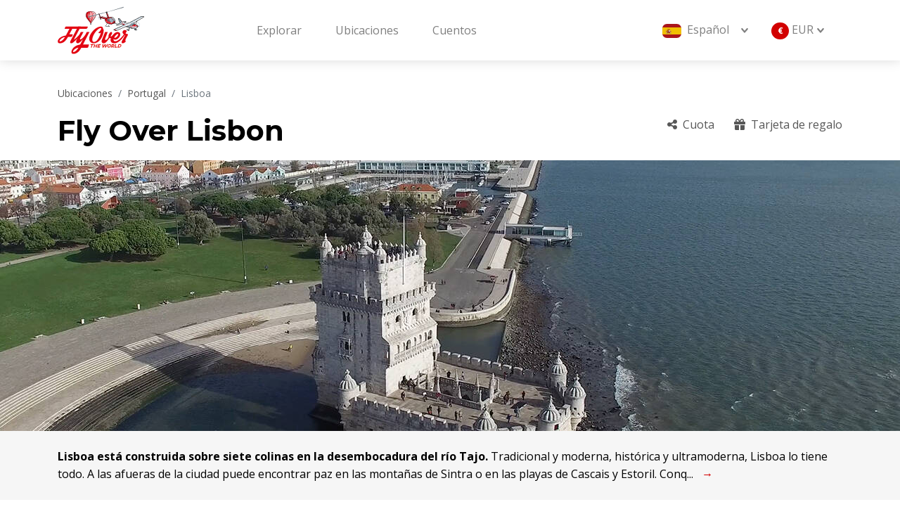

--- FILE ---
content_type: text/html
request_url: https://flyovertheworld.com/es/portugal/lisboa.html
body_size: 12470
content:
<!DOCTYPE html>

<html lang="en">
<head>
    <meta charset="utf-8">
	<!-- Google Tag Manager -->
	<script>(function(w,d,s,l,i){w[l]=w[l]||[];w[l].push({'gtm.start':
	new Date().getTime(),event:'gtm.js'});var f=d.getElementsByTagName(s)[0],
	j=d.createElement(s),dl=l!='dataLayer'?'&l='+l:'';j.async=true;j.src=
	'https://www.googletagmanager.com/gtm.js?id='+i+dl;f.parentNode.insertBefore(j,f);
	})(window,document,'script','dataLayer','GTM-MSVGNFB');</script>
	<!-- End Google Tag Manager -->
	<!-- Google tag (gtag.js) -->
	<script async src="https://www.googletagmanager.com/gtag/js?id=G-1NCVPNQG9F"></script>
	<script>
	  window.dataLayer = window.dataLayer || [];
	  function gtag(){dataLayer.push(arguments);}
	  gtag('js', new Date());

	  gtag('config', 'G-1NCVPNQG9F');
	</script>
    <!-- Last revised: August 20, 2023, 5:16 pm -->
    <meta http-equiv="X-UA-Compatible" content="IE=edge">
    <title>Vuelos en helic&oacute;ptero a Lisboa</title>
    <meta name="description" content="Vuelos en helic&oacute;ptero en Lisboa. Lea sobre los vuelos m&aacute;s populares y la mejor manera de reservar su vuelo en helic&oacute;ptero.">
    <meta name="viewport" content="width=device-width, initial-scale=1">
    <meta name="robots" content="all,follow">
    <!-- Price Slider Stylesheets -->
    <link rel="stylesheet" href="https://fly-over-the-world-assets.s3.amazonaws.com/vendor/nouislider/nouislider.css">
    <!-- Google fonts - Playfair Display-->
    <link rel="stylesheet" href="https://fonts.googleapis.com/css?family=Playfair+Display:400,400i,700">
    <!-- Google fonts - Poppins-->
    <link rel="stylesheet" href="https://fonts.googleapis.com/css?family=Poppins:300,400,400i,700">
    <link rel="preconnect" href="https://fonts.googleapis.com">
    <link rel="preconnect" href="https://fonts.gstatic.com" crossorigin>
    <link href="https://fonts.googleapis.com/css2?family=Montserrat:ital,wght@0,300;0,400;0,700;1,400&family=Open+Sans:ital,wght@0,300;0,400;0,700;1,400&display=swap" rel="stylesheet">
    <!-- bootstrap -->
    <link rel="stylesheet" href="https://fly-over-the-world-assets.s3.amazonaws.com/vendor/bootstrap/css/bootstrap.min.css">
    <!-- swiper-->
    <!--link rel="stylesheet" href="https://cdnjs.cloudflare.com/ajax/libs/Swiper/4.4.1/css/swiper.min.css"-->
    <link rel="stylesheet" href="https://unpkg.com/swiper@8/swiper-bundle.min.css" />
    <!-- Magnigic Popup-->
    <link rel="stylesheet" href="https://fly-over-the-world-assets.s3.amazonaws.com/vendor/magnific-popup/magnific-popup.css">
    <!-- Leaflet Maps-->
    <link rel="stylesheet" href="https://unpkg.com/leaflet@1.5.1/dist/leaflet.css" integrity="sha512-xwE/Az9zrjBIphAcBb3F6JVqxf46+CDLwfLMHloNu6KEQCAWi6HcDUbeOfBIptF7tcCzusKFjFw2yuvEpDL9wQ==" crossorigin="">
    <link rel="stylesheet" href="https://fly-over-the-world-assets.s3.amazonaws.com/css/MarkerCluster.min.css">
    <link rel="stylesheet" href="https://fly-over-the-world-assets.s3.amazonaws.com/css/MarkerCluster.Default.min.css">
    <!-- theme stylesheet-->
    <link rel="stylesheet" href="https://fly-over-the-world-assets.s3.amazonaws.com/css/style.default.css" id="theme-stylesheet">
    <!-- Custom stylesheet - for your changes-->
    <!--link rel="stylesheet" href="https://fly-over-the-world-assets.s3.amazonaws.com/css/custom.css"-->
    <link rel="stylesheet" href="https://fly-over-the-world-assets.s3.amazonaws.com/vendor/zebra_datepicker/css/bootstrap/zebra_datepicker.min.css">
    <!--link rel="stylesheet" href="https://fly-over-the-world-assets.s3.amazonaws.com/vendor/intl-phone-input/css/intlTelInput.css"-->
    <!-- Favicon-->
    <link rel="shortcut icon" href="https://fly-over-the-world-assets.s3.amazonaws.com/img/favicon.png">
    <!-- Tweaks for older IEs--><!--[if lt IE 9]>
    <script src="https://oss.maxcdn.com/html5shiv/3.7.3/html5shiv.min.js"></script>
    <script src="https://oss.maxcdn.com/respond/1.4.2/respond.min.js"></script><![endif]-->
    <!-- Font Awesome CSS-->
    <!--link rel="stylesheet" href="https://use.fontawesome.com/releases/v5.8.1/css/all.css" integrity="sha384-50oBUHEmvpQ+1lW4y57PTFmhCaXp0ML5d60M1M7uH2+nqUivzIebhndOJK28anvf" crossorigin="anonymous"-->
	<script src="https://kit.fontawesome.com/5c63579f47.js" crossorigin="anonymous"></script>
	<script>
		const currencies = JSON.parse('{"5fe85471126ce":{"id":"5fe85471126ce","code":"AED","prefix":"","suffix":" \u062f.\u0625","values":{"61d09f14a2130":"952.40","61d0a1178ddca":"337.40","61d0a6deb67cb":"636.35","61d0aab346d59":"1,452.08","61d72877782ba":"952.40","61d72878e7925":"478.33"}},"600153f3bb4cb":{"id":"600153f3bb4cb","code":"AUD","prefix":"$","suffix":"","values":{"61d09f14a2130":"341","61d0a1178ddca":"121","61d0a6deb67cb":"228","61d0aab346d59":"520","61d72877782ba":"341","61d72878e7925":"171"}},"616c2410de55b":{"id":"616c2410de55b","code":"BRL","prefix":"R$","suffix":"","values":{"61d09f14a2130":"1,203","61d0a1178ddca":"426","61d0a6deb67cb":"804","61d0aab346d59":"1,834","61d72877782ba":"1,203","61d72878e7925":"604"}},"60015466818a5":{"id":"60015466818a5","code":"CAD","prefix":"$","suffix":"","values":{"61d09f14a2130":"317","61d0a1178ddca":"112","61d0a6deb67cb":"212","61d0aab346d59":"484","61d72877782ba":"317","61d72878e7925":"159"}},"6001534576da1":{"id":"6001534576da1","code":"CNY","prefix":"","suffix":"\u00a5","values":{"61d09f14a2130":"1,633","61d0a1178ddca":"578","61d0a6deb67cb":"1,091","61d0aab346d59":"2,489","61d72877782ba":"1,633","61d72878e7925":"820"}},"5fe8544dd46ec":{"id":"5fe8544dd46ec","code":"EUR","prefix":"\u20ac ","suffix":"","values":{"61d09f14a2130":"223","61d0a1178ddca":"79","61d0a6deb67cb":"149","61d0aab346d59":"340","61d72877782ba":"223","61d72878e7925":"112"}},"6001550bb836d":{"id":"6001550bb836d","code":"GBP","prefix":"\u00a3","suffix":"","values":{"61d09f14a2130":"194","61d0a1178ddca":"69","61d0a6deb67cb":"129","61d0aab346d59":"295","61d72877782ba":"194","61d72878e7925":"97"}},"622100c94750e":{"id":"622100c94750e","code":"HKD","prefix":"$","suffix":"","values":{"61d09f14a2130":"2,078","61d0a1178ddca":"736","61d0a6deb67cb":"1,388","61d0aab346d59":"3,168","61d72877782ba":"2,078","61d72878e7925":"1,044"}},"616c29be199a8":{"id":"616c29be199a8","code":"ISK","prefix":"","suffix":"kr","values":{"61d09f14a2130":"32,654","61d0a1178ddca":"11,568","61d0a6deb67cb":"21,818","61d0aab346d59":"49,786","61d72877782ba":"32,654","61d72878e7925":"16,400"}},"63c81ebbe878e":{"id":"63c81ebbe878e","code":"MAD","prefix":"\u062f.\u0645","suffix":"","values":{"61d09f14a2130":"2,512","61d0a1178ddca":"890","61d0a6deb67cb":"1,678","61d0aab346d59":"3,830","61d72877782ba":"2,512","61d72878e7925":"1,262"}},"600155a480ad3":{"id":"600155a480ad3","code":"NZD","prefix":"$","suffix":"","values":{"61d09f14a2130":"369","61d0a1178ddca":"131","61d0a6deb67cb":"246","61d0aab346d59":"562","61d72877782ba":"369","61d72878e7925":"185"}},"5fe8542e12dc4":{"id":"5fe8542e12dc4","code":"SEK","prefix":"","suffix":" kr","values":{"61d09f14a2130":"2 356","61d0a1178ddca":"835","61d0a6deb67cb":"1 574","61d0aab346d59":"3 593","61d72877782ba":"2 356","61d72878e7925":"1 184"}},"616c25c072fb4":{"id":"616c25c072fb4","code":"USD","prefix":"$","suffix":"","values":{"61d09f14a2130":"254","61d0a1178ddca":"90","61d0a6deb67cb":"170","61d0aab346d59":"387","61d72877782ba":"254","61d72878e7925":"128"}},"6150b0dd1544a":{"id":"6150b0dd1544a","code":"ZAR","prefix":"R","suffix":"","values":{"61d09f14a2130":"3,687","61d0a1178ddca":"1,306","61d0a6deb67cb":"2,463","61d0aab346d59":"5,621","61d72877782ba":"3,687","61d72878e7925":"1,852"}}}');
	</script>
</head>
<body style="padding-top: 72px;">
	<!-- Google Tag Manager (noscript) -->
	<noscript><iframe src="https://www.googletagmanager.com/ns.html?id=GTM-MSVGNFB"
	height="0" width="0" style="display:none;visibility:hidden"></iframe></noscript>
	<!-- End Google Tag Manager (noscript) -->
	<header class="header">
    <!-- Navbar-->
    <nav class="navbar navbar-expand-lg fixed-top shadow navbar-light bg-white">
        <div class="container">
            <div class="d-flex align-items-center"><a class="navbar-brand pe-1" href="/es/explorar.html"><img height="70" width="123" src="https://fly-over-the-world-assets.s3.amazonaws.com/img/fly-over-the-world-logo_123_70.svg" alt="Fly over the World"></a></div>
            <button class="navbar-toggler navbar-toggler-right" type="button" data-bs-toggle="collapse" data-bs-target="#navbarCollapse" aria-controls="navbarCollapse" aria-expanded="false" aria-label="Toggle navigation"><i class="fa fa-bars"></i></button>
            <div class="collapse navbar-collapse" id="navbarCollapse">
                <ul class="navbar-nav ms-auto me-auto">
                  <li class="nav-item px-3"><a class="nav-link" href="/es/explorar.html">Explorar</a></li>                  <li class="nav-item px-3"><a class="nav-link" href="/es/ubicaciones.html">Ubicaciones</a></li>                  <li class="nav-item px-3"><a class="nav-link" href="/es/cuentos.html">Cuentos</a></li>                </ul>
                <ul class="navbar-nav ms-auto">
                    <li class="nav-item dropdown"><a class="nav-link dropdown-toggle " id="languageDropdownMenuLink" href="#" data-bs-toggle="dropdown" aria-haspopup="true" aria-expanded="false">
                        <img src="https://fly-over-the-world-assets.s3.amazonaws.com/flags/es.svg" alt="es" height=20 class="rounded"><span class="p-2">Español</span>                        </a>
                        <div class="dropdown-menu dropdown-menu-end" aria-labelledby="languageDropdownMenuLink">
                            <h6 class="dropdown-header fw-normal">Por favor selecciona idioma</h6>
                            <a class="dropdown-item" href="/de/portugal/lissabon.html"><img src="https://fly-over-the-world-assets.s3.amazonaws.com/flags/de.svg" alt="de" height=20 class="rounded"><span class="p-2">Deutsch</span></a><a class="dropdown-item" href="/en/portugal/lisbon.html"><img src="https://fly-over-the-world-assets.s3.amazonaws.com/flags/gb.svg" alt="gb" height=20 class="rounded"><span class="p-2">English</span></a><a class="dropdown-item" href="/es/portugal/lisboa.html"><img src="https://fly-over-the-world-assets.s3.amazonaws.com/flags/es.svg" alt="es" height=20 class="rounded"><span class="p-2">Español</span></a><a class="dropdown-item" href="/fr/le-portugal/lisbonne.html"><img src="https://fly-over-the-world-assets.s3.amazonaws.com/flags/fr.svg" alt="fr" height=20 class="rounded"><span class="p-2">French</span></a><a class="dropdown-item" href="/is/portugal/lissabon.html"><img src="https://fly-over-the-world-assets.s3.amazonaws.com/flags/is.svg" alt="is" height=20 class="rounded"><span class="p-2">Islenska</span></a><a class="dropdown-item" href="/it/portogallo/lisbona.html"><img src="https://fly-over-the-world-assets.s3.amazonaws.com/flags/it.svg" alt="it" height=20 class="rounded"><span class="p-2">Italian</span></a><a class="dropdown-item" href="/nl/portugal/lissabon.html"><img src="https://fly-over-the-world-assets.s3.amazonaws.com/flags/nl.svg" alt="nl" height=20 class="rounded"><span class="p-2">Nederlands</span></a><a class="dropdown-item" href="/pt/portugal/lisboa.html"><img src="https://fly-over-the-world-assets.s3.amazonaws.com/flags/pt.svg" alt="pt" height=20 class="rounded"><span class="p-2">Português</span></a><a class="dropdown-item" href="/pt-br/portugal/lisboa.html"><img src="https://fly-over-the-world-assets.s3.amazonaws.com/flags/br.svg" alt="br" height=20 class="rounded"><span class="p-2">Português (Brasil)</span></a><a class="dropdown-item" href="/sv/portugal/lissabon.html"><img src="https://fly-over-the-world-assets.s3.amazonaws.com/flags/se.svg" alt="se" height=20 class="rounded"><span class="p-2">Svenska</span></a>                        </div>
                    </li>
                    <li class="nav-item dropdown"><a class="nav-link dropdown-toggle " id="currencyDropdownMenuLink" href="#" data-bs-toggle="dropdown" aria-haspopup="true" aria-expanded="false">
                        <span class="selectedCurrency"></span></a>
                        <div class="dropdown-menu dropdown-menu-end currencies-menu" aria-labelledby="currencyDropdownMenuLink">
                            <h6 class="dropdown-header fw-normal">Seleccione la moneda</h6>
                        </div>
                    </li>
                </ul>
            </div>
        </div>
    </nav>
    <!-- /Navbar -->
	</header>
<section id="breadcrumbs">
    <div class="container">
        <div class="row">
            <div class="col-sm-12 col-md-9">
                <nav aria-label="breadcrumb">
                    <ol class="breadcrumb">
                        <li class="breadcrumb-item"><a href="/es/ubicaciones.html">Ubicaciones</a></li>
                        <li class="breadcrumb-item"><a href="/es/portugal.html">Portugal</a></li>
                        <li class="breadcrumb-item active" aria-current="page">Lisboa</li>
                    </ol>
                </nav>
                <ul class="list-inline mb-0">
                    <li class="list-inline-item">
                        <h1 class="mb-0">Fly Over Lisbon</h1>
                    </li>
                </ul>
            </div>
            <div class="col-sm-12 col-md-3">
                <div class="d-flex justify-content-end align-items-end h-75">
                    <ul class="list-inline mb-0">
                        <li class="list-inline-item me-4"><a href="#"data-bs-toggle="modal" data-bs-target="#shareModal" id="share"><i class="fa fa-share-alt me-1"></i> Cuota</a></li>
                        <li class="list-inline-item"><a href="#" data-bs-toggle="modal" data-bs-target="#giftCardModal"><i class="fa fa-gift me-1"></i> Tarjeta de regalo</a></li>
                    </ul>
                </div>
            </div>
        </div>
    </div>
</section>
<section class="hero-home">
	<img class="bg-image" src="https://fly-over-the-world-media.s3.amazonaws.com/uploads/locations/614dfa223cd57-637624219a311_1280_720.jpg" alt="Lisboa">
</section>

<section class="d-none">
    <div class="swiper show-all-media-slider header-gallery">
        <div class="swiper-wrapper">
            <div class="swiper-slide"><a href="https://fly-over-the-world-media.s3.amazonaws.com/uploads/locations/614dfa223cd57-637624219a311_original.jpg" data-toggle="gallery-top" title="Lisboa"><img class="img-fluid" src="https://fly-over-the-world-media.s3.amazonaws.com/uploads/locations/614dfa223cd57-637624219a311_original.jpg" alt="Lisboa"></a></div>
        </div>
        <div class="swiper-pagination swiper-pagination-white"></div>
        <div class="swiper-button-prev swiper-button-white"></div>
        <div class="swiper-button-next swiper-button-white"></div>
    </div>
</section>
<section class="py-4 bg-ultra-light-grey">
    <div class="container">
        <p class="more">
    	  <strong>Lisboa est&aacute; construida sobre siete colinas en la desembocadura del r&iacute;o Tajo.</strong>
          Tradicional y moderna, hist&oacute;rica y ultramoderna, Lisboa lo tiene todo. A las afueras de la ciudad puede encontrar paz en las monta&ntilde;as de Sintra o en las playas de Cascais y Estoril. Conquista las colinas de la ciudad a pie o en funicular y prueba el irresistible pastel de nata. Disfruta de las vistas desde ambos lados de la Pra&ccedil;a do Com&eacute;rcio y admira el trabajo tradicional de azulejos portugueses en el Museu Nacional do Azulejo. Los bosques que rodean Lisboa est&aacute;n salpicados de pinos, eucaliptos y acantilados de piedra caliza donde los dinosaurios dejaron sus huellas hace 150 millones de a&ntilde;os. A s&oacute;lo 25 km de Lisboa se encuentra la ciudad de Sintra. Empapada en tonos de verde, Sintra a menudo se promociona como la visita obligada. Este precioso pueblo, que parece sacado de un libro de cuentos de hadas, es una colecci&oacute;n de los palacios m&aacute;s especiales, antiguas fortalezas y hermosos jardines.        </p>
    </div>
</section>
<section class="py-5">
    <div class="container">
        <div class="text-start">
            <h4 class="mb-3">Vuelos cercanos</h4>
        </div>
    </div>
    <div class="container">
        <div class="row">
             <div class="col-12 col-md-4 pt-2 pb-3 hover-animate">
                <div class="card h-100 border-0 shadow">
                    <div class="card-img-top overflow-hidden bg-cover" style="background-image: url(https://fly-over-the-world-media.s3.amazonaws.com/uploads/experiences/61d09f14a2130-62839eac65aed_1280_720.jpg); min-height: 250px; position: relative;">
                        <div class="card-img-overlay-top d-flex justify-content-between align-items-center z-index-30">
                            <p class="mb-2 px-2 text-sm float-start price-box text-white">30 minutos</p>
                            <p class="mb-2 text-xs float-end rating-box"></p>
                        </div>
                        <div class="card-img-overlay-bottom z-index-20 bg-secondary w-25 w-lg-50 price-box">
                            <p class="ps-2 pe-2 text-white text-sm">
                                Desde <span style="white-space:nowrap" class="price price-61d09f14a2130">___</span> por persona</p>
                        </div>
                    </div>
                    <div class="card-body home-boxes">
                        <h5 class="home-boxes-title text-secondary mb-2"><a href="/es/portugal/lisboa/vuelo-en-helicoptero-por-el-oceano-atlantico.html" class="text-dark stretched-link">Vuelo en helic&oacute;ptero por el Oc&eacute;ano Atl&aacute;ntico</a></h5>
                        <p class="text-secondary text-sm mb-2"><i class="fa-map-marker-alt fa ms-1 me-1 text-lg"></i> Helipuerto de Lisboa</p>
                        <p class="home-boxes-description">
                        Portugal es conocido por su hermosa costa, altos acantilados y espl&eacute;ndidas playas. En este tour volamos a lo largo de la costa hasta el Oc&eacute;ano Atl&aacute;ntico para descubrir todas las playas encantadoras. Ver&aacute; Oeiras, Carcavelos, Estoril, la bah&iacute;a de Cascais, Quinta da Marinha, playa Guincho y Cabo da Roca. &iexcl;Vuele con nosotros y le mostraremos lo m&aacute;s destacado!                        </p>
                    </div>
                </div>
            </div>
             <div class="col-12 col-md-4 pt-2 pb-3 hover-animate">
                <div class="card h-100 border-0 shadow">
                    <div class="card-img-top overflow-hidden bg-cover" style="background-image: url(https://fly-over-the-world-media.s3.amazonaws.com/uploads/experiences/61d0a1178ddca-62839ec537cde_1280_720.jpg); min-height: 250px; position: relative;">
                        <div class="card-img-overlay-top d-flex justify-content-between align-items-center z-index-30">
                            <p class="mb-2 px-2 text-sm float-start price-box text-white">10 minutos</p>
                            <p class="mb-2 text-xs float-end rating-box"></p>
                        </div>
                        <div class="card-img-overlay-bottom z-index-20 bg-secondary w-25 w-lg-50 price-box">
                            <p class="ps-2 pe-2 text-white text-sm">
                                Desde <span style="white-space:nowrap" class="price price-61d0a1178ddca">___</span> por persona</p>
                        </div>
                    </div>
                    <div class="card-body home-boxes">
                        <h5 class="home-boxes-title text-secondary mb-2"><a href="/es/portugal/lisboa/paseo-en-helicoptero-belem-lisboa.html" class="text-dark stretched-link">Paseo en helic&oacute;ptero Bel&eacute;m Lisboa</a></h5>
                        <p class="text-secondary text-sm mb-2"><i class="fa-map-marker-alt fa ms-1 me-1 text-lg"></i> Helipuerto de Lisboa</p>
                        <p class="home-boxes-description">
                        &iexcl;Experimente esta hermosa ciudad como nunca antes la hab&iacute;a visto! Impresionantes paisajes y aguas resplandecientes. Este tour muy popular ofrece vistas inspiradoras de los lugares emblem&aacute;ticos de Lisboa. Mientras volamos a lo largo del r&iacute;o Tajo, ver&aacute; una diversidad de hermosos edificios. Tambi&eacute;n pasar&aacute; volando por la magn&iacute;fica torre de Bel&eacute;m en todo su esplendor. &iexcl;Ven a volar con nosotros y d&eacute;jate deslumbrar!                        </p>
                    </div>
                </div>
            </div>
             <div class="col-12 col-md-4 pt-2 pb-3 hover-animate">
                <div class="card h-100 border-0 shadow">
                    <div class="card-img-top overflow-hidden bg-cover" style="background-image: url(https://fly-over-the-world-media.s3.amazonaws.com/uploads/experiences/61d0a6deb67cb-63ce52a258511_1280_720.jpg); min-height: 250px; position: relative;">
                        <div class="card-img-overlay-top d-flex justify-content-between align-items-center z-index-30">
                            <p class="mb-2 px-2 text-sm float-start price-box text-white">20 minutos</p>
                            <p class="mb-2 text-xs float-end rating-box"></p>
                        </div>
                        <div class="card-img-overlay-bottom z-index-20 bg-secondary w-25 w-lg-50 price-box">
                            <p class="ps-2 pe-2 text-white text-sm">
                                Desde <span style="white-space:nowrap" class="price price-61d0a6deb67cb">___</span> por persona</p>
                        </div>
                    </div>
                    <div class="card-body home-boxes">
                        <h5 class="home-boxes-title text-secondary mb-2"><a href="/es/portugal/lisboa/vuelo-en-helicoptero-por-las-playas-de-lisboa.html" class="text-dark stretched-link">Vuelo en helic&oacute;ptero por las playas de Lisboa</a></h5>
                        <p class="text-secondary text-sm mb-2"><i class="fa-map-marker-alt fa ms-1 me-1 text-lg"></i> Helipuerto de Lisboa</p>
                        <p class="home-boxes-description">
                        Portugal es conocido por su hermosa costa, altos acantilados y espl&eacute;ndidas playas. En este tour volamos a lo largo de la costa desde Lisboa hasta Cascais. ver&aacute; St Julians Fortess desde arriba y volaremos por Bugio Lighthouse. La vecina Estoril lo tentar&aacute; a dar vueltas sobre el siempre lujoso casino con la fama de James Bond 007. Le aseguramos unas vistas inmejorables de Lisboa y sus alrededores.                        </p>
                    </div>
                </div>
            </div>
             <div class="col-12 col-md-4 pt-2 pb-3 hover-animate">
                <div class="card h-100 border-0 shadow">
                    <div class="card-img-top overflow-hidden bg-cover" style="background-image: url(https://fly-over-the-world-media.s3.amazonaws.com/uploads/experiences/61d0aab346d59-62839eb757db4_1280_720.jpg); min-height: 250px; position: relative;">
                        <div class="card-img-overlay-top d-flex justify-content-between align-items-center z-index-30">
                            <p class="mb-2 px-2 text-sm float-start price-box text-white">45 minutos</p>
                            <p class="mb-2 text-xs float-end rating-box"></p>
                        </div>
                        <div class="card-img-overlay-bottom z-index-20 bg-secondary w-25 w-lg-50 price-box">
                            <p class="ps-2 pe-2 text-white text-sm">
                                Desde <span style="white-space:nowrap" class="price price-61d0aab346d59">___</span> por persona</p>
                        </div>
                    </div>
                    <div class="card-body home-boxes">
                        <h5 class="home-boxes-title text-secondary mb-2"><a href="/es/portugal/lisboa/vuelo-en-helicoptero-sintra-y-atlantico.html" class="text-dark stretched-link">Vuelo en helic&oacute;ptero Sintra y Atl&aacute;ntico</a></h5>
                        <p class="text-secondary text-sm mb-2"><i class="fa-map-marker-alt fa ms-1 me-1 text-lg"></i> Helipuerto de Lisboa</p>
                        <p class="home-boxes-description">
                        Combinando lo mejor de nuestros viajes en uno, hemos ampliado este vuelo incluyendo Sintra y las espl&eacute;ndidas playas de Portugal. Un vuelo fant&aacute;stico sobre Sintra y sus alrededores. &iexcl;Una experiencia que revive los viejos tiempos en una de las regiones del Patrimonio Mundial de la UNESCO! Pasamos por el Palacio de Pena, el Palacio de Queluz hasta las ruinas del Castillo de los Moros. Dejando atr&aacute;s la historia, volamos hacia el Oc&eacute;ano Atl&aacute;ntico para descubrir todas las playas encantadoras. Ver&aacute; Oeiras, Carcavelos, Estoril, la bah&iacute;a de Cascais, Quinta da Marinha, playa Guincho y Cabo da Roca. Esto es lo mejor que podemos ofrecer, &iexcl;disfr&uacute;talo!                        </p>
                    </div>
                </div>
            </div>
             <div class="col-12 col-md-4 pt-2 pb-3 hover-animate">
                <div class="card h-100 border-0 shadow">
                    <div class="card-img-top overflow-hidden bg-cover" style="background-image: url(https://fly-over-the-world-media.s3.amazonaws.com/uploads/experiences/61d72877782ba-62839ea316bfa_1280_720.jpg); min-height: 250px; position: relative;">
                        <div class="card-img-overlay-top d-flex justify-content-between align-items-center z-index-30">
                            <p class="mb-2 px-2 text-sm float-start price-box text-white">30 minutos</p>
                            <p class="mb-2 text-xs float-end rating-box"></p>
                        </div>
                        <div class="card-img-overlay-bottom z-index-20 bg-secondary w-25 w-lg-50 price-box">
                            <p class="ps-2 pe-2 text-white text-sm">
                                Desde <span style="white-space:nowrap" class="price price-61d72877782ba">___</span> por persona</p>
                        </div>
                    </div>
                    <div class="card-body home-boxes">
                        <h5 class="home-boxes-title text-secondary mb-2"><a href="/es/portugal/lisboa/vuelo-en-helicoptero-sintra.html" class="text-dark stretched-link">Vuelo en helic&oacute;ptero Sintra</a></h5>
                        <p class="text-secondary text-sm mb-2"><i class="fa-map-marker-alt fa ms-1 me-1 text-lg"></i> Helipuerto de Lisboa</p>
                        <p class="home-boxes-description">
                        Un vuelo fant&aacute;stico sobre Sintra y sus alrededores. &iexcl;Una experiencia que revive los viejos tiempos en una de las regiones del Patrimonio Mundial de la UNESCO! Vuele con nosotros pasando por el Palacio de Pena, el Palacio de Queluz hasta las ruinas del Castillo de los Moros. Le aseguramos una experiencia impresionante e inolvidable. &iexcl;Ven a volar con nosotros!                        </p>
                    </div>
                </div>
            </div>
             <div class="col-12 col-md-4 pt-2 pb-3 hover-animate">
                <div class="card h-100 border-0 shadow">
                    <div class="card-img-top overflow-hidden bg-cover" style="background-image: url(https://fly-over-the-world-media.s3.amazonaws.com/uploads/experiences/61d72878e7925-62839e8f4957d_1280_720.jpg); min-height: 250px; position: relative;">
                        <div class="card-img-overlay-top d-flex justify-content-between align-items-center z-index-30">
                            <p class="mb-2 px-2 text-sm float-start price-box text-white">15 minutos</p>
                            <p class="mb-2 text-xs float-end rating-box"></p>
                        </div>
                        <div class="card-img-overlay-bottom z-index-20 bg-secondary w-25 w-lg-50 price-box">
                            <p class="ps-2 pe-2 text-white text-sm">
                                Desde <span style="white-space:nowrap" class="price price-61d72878e7925">___</span> por persona</p>
                        </div>
                    </div>
                    <div class="card-body home-boxes">
                        <h5 class="home-boxes-title text-secondary mb-2"><a href="/es/portugal/lisboa/vuelo-en-helicoptero-tajo.html" class="text-dark stretched-link">Vuelo en helic&oacute;ptero Tajo</a></h5>
                        <p class="text-secondary text-sm mb-2"><i class="fa-map-marker-alt fa ms-1 me-1 text-lg"></i> Helipuerto de Lisboa</p>
                        <p class="home-boxes-description">
                        A&uacute;n no has estado en Lisboa si no has visto el r&iacute;o m&aacute;s largo de la Pen&iacute;nsula Ib&eacute;rica, el Tajo. El r&iacute;o Tajo con sus 1007 kil&oacute;metros de longitud tiene mil millas de historias para compartir. Vuele con nosotros pasando la torre de Bel&eacute;m, el Monumento a los Descubrimientos, el Monasterio de Jer&oacute;nimo, el Puente 25 de abril a la desembocadura del r&iacute;o Tajo. Y rodeamos las playas de Caparica. Cualquiera que quiera experimentar Lisboa de verdad tiene que abrazar el Tajo tambi&eacute;n, &iexcl;y una buena manera de hacerlo es en helic&oacute;ptero!                        </p>
                    </div>
                </div>
            </div>

        </div>
    </div>
</section><section class="container my-2">
    <h4 class="mb-4">rutas de vuelo</h4>
    <p class="mb-3">Esta es una impresi&oacute;n de las rutas de vuelo disponibles. Las reglas y la seguridad tendr&aacute;n prioridad en todo momento.</p>
    <div id="categoryMap" style="height: 400px; z-index: 1;"></div>
</section>
<section class="container" style="position: relative;">
    <div class="mt-5 mb-2">
        <h4 class="mb-4">Reflejos</h4>
        <div class="swiper highlights-slider mx-n2 pt-3 swiper-container-mx-negative swiper-init">
            <div class="swiper-wrapper pb-5">
                <div class="swiper-slide h-auto px-0">
                    <div class="card card-poster gradient-overlay hover-animate mb-4 mb-lg-0"><a class="text-white stretched-link" href="/es/portugal/lisboa/oeiras.html" target="_blank" rel="noopener noreferrer"><img class="bg-image" src="https://fly-over-the-world-media.s3.amazonaws.com/uploads/highlights/61d0a2fb24bca-630dc3a63b2b0_264_350.jpg" alt="Oeiras"></a>
                        <div class="card-body overlay-content px-0">
                            <p class="card-text text-sm highlight-text text-center"><a class="text-white stretched-link" href="/es/portugal/lisboa/oeiras.html" target="_blank" rel="noopener noreferrer">Oeiras</a></p>
                        </div>
                    </div>
                </div>
                <div class="swiper-slide h-auto px-0">
                    <div class="card card-poster gradient-overlay hover-animate mb-4 mb-lg-0"><a class="text-white stretched-link" href="/es/portugal/lisboa/carcavelos.html" target="_blank" rel="noopener noreferrer"><img class="bg-image" src="https://fly-over-the-world-media.s3.amazonaws.com/uploads/highlights/61d0a315c18bf-630dc36a01f94_264_350.jpg" alt="carcavelos"></a>
                        <div class="card-body overlay-content px-0">
                            <p class="card-text text-sm highlight-text text-center"><a class="text-white stretched-link" href="/es/portugal/lisboa/carcavelos.html" target="_blank" rel="noopener noreferrer">carcavelos</a></p>
                        </div>
                    </div>
                </div>
                <div class="swiper-slide h-auto px-0">
                    <div class="card card-poster gradient-overlay hover-animate mb-4 mb-lg-0"><a class="text-white stretched-link" href="/es/portugal/lisboa/estoril.html" target="_blank" rel="noopener noreferrer"><img class="bg-image" src="https://fly-over-the-world-media.s3.amazonaws.com/uploads/highlights/61d0a32a4e517-630dc38fa1038_264_350.jpg" alt="Estoril"></a>
                        <div class="card-body overlay-content px-0">
                            <p class="card-text text-sm highlight-text text-center"><a class="text-white stretched-link" href="/es/portugal/lisboa/estoril.html" target="_blank" rel="noopener noreferrer">Estoril</a></p>
                        </div>
                    </div>
                </div>
                <div class="swiper-slide h-auto px-0">
                    <div class="card card-poster gradient-overlay hover-animate mb-4 mb-lg-0"><a class="text-white stretched-link" href="/es/portugal/lisboa/bahia-de-cascais.html" target="_blank" rel="noopener noreferrer"><img class="bg-image" src="https://fly-over-the-world-media.s3.amazonaws.com/uploads/highlights/61d0a33d09f25-630dc377c66ea_264_350.jpg" alt="Bah&iacute;a de Cascais"></a>
                        <div class="card-body overlay-content px-0">
                            <p class="card-text text-sm highlight-text text-center"><a class="text-white stretched-link" href="/es/portugal/lisboa/bahia-de-cascais.html" target="_blank" rel="noopener noreferrer">Bah&iacute;a de Cascais</a></p>
                        </div>
                    </div>
                </div>
                <div class="swiper-slide h-auto px-0">
                    <div class="card card-poster gradient-overlay hover-animate mb-4 mb-lg-0"><a class="text-white stretched-link" href="/es/portugal/lisboa/quinta-da-marina.html" target="_blank" rel="noopener noreferrer"><img class="bg-image" src="https://fly-over-the-world-media.s3.amazonaws.com/uploads/highlights/61d0a350909b9-630dc3b7ec3fb_264_350.jpg" alt="Quinta da Marina"></a>
                        <div class="card-body overlay-content px-0">
                            <p class="card-text text-sm highlight-text text-center"><a class="text-white stretched-link" href="/es/portugal/lisboa/quinta-da-marina.html" target="_blank" rel="noopener noreferrer">Quinta da Marina</a></p>
                        </div>
                    </div>
                </div>
                <div class="swiper-slide h-auto px-0">
                    <div class="card card-poster gradient-overlay hover-animate mb-4 mb-lg-0"><a class="text-white stretched-link" href="/es/portugal/lisboa/playa-guincho.html" target="_blank" rel="noopener noreferrer"><img class="bg-image" src="https://fly-over-the-world-media.s3.amazonaws.com/uploads/highlights/61d0a3633dcf4-630dc39678a68_264_350.jpg" alt="Playa Guincho"></a>
                        <div class="card-body overlay-content px-0">
                            <p class="card-text text-sm highlight-text text-center"><a class="text-white stretched-link" href="/es/portugal/lisboa/playa-guincho.html" target="_blank" rel="noopener noreferrer">Playa Guincho</a></p>
                        </div>
                    </div>
                </div>
                <div class="swiper-slide h-auto px-0">
                    <div class="card card-poster gradient-overlay hover-animate mb-4 mb-lg-0"><a class="text-white stretched-link" href="/es/portugal/lisboa/cabo-da-roca.html" target="_blank" rel="noopener noreferrer"><img class="bg-image" src="https://fly-over-the-world-media.s3.amazonaws.com/uploads/highlights/61d0a37800ae8-630dc35d4398f_264_350.jpg" alt="Cabo da Roca"></a>
                        <div class="card-body overlay-content px-0">
                            <p class="card-text text-sm highlight-text text-center"><a class="text-white stretched-link" href="/es/portugal/lisboa/cabo-da-roca.html" target="_blank" rel="noopener noreferrer">Cabo da Roca</a></p>
                        </div>
                    </div>
                </div>
                <div class="swiper-slide h-auto px-0">
                    <div class="card card-poster gradient-overlay hover-animate mb-4 mb-lg-0"><a class="text-white stretched-link" href="/es/portugal/lisboa/torre-belen.html" target="_blank" rel="noopener noreferrer"><img class="bg-image" src="https://fly-over-the-world-media.s3.amazonaws.com/uploads/highlights/61d0a38f1a057-630dc34eef70a_264_350.jpg" alt="Torre Bel&eacute;n"></a>
                        <div class="card-body overlay-content px-0">
                            <p class="card-text text-sm highlight-text text-center"><a class="text-white stretched-link" href="/es/portugal/lisboa/torre-belen.html" target="_blank" rel="noopener noreferrer">Torre Bel&eacute;n</a></p>
                        </div>
                    </div>
                </div>
                <div class="swiper-slide h-auto px-0">
                    <div class="card card-poster gradient-overlay hover-animate mb-4 mb-lg-0"><a class="text-white stretched-link" href="/es/portugal/lisboa/rio-tajo.html" target="_blank" rel="noopener noreferrer"><img class="bg-image" src="https://fly-over-the-world-media.s3.amazonaws.com/uploads/highlights/61d0a3a292bbc-630dc3c7de3a6_264_350.jpg" alt="r&iacute;o tajo"></a>
                        <div class="card-body overlay-content px-0">
                            <p class="card-text text-sm highlight-text text-center"><a class="text-white stretched-link" href="/es/portugal/lisboa/rio-tajo.html" target="_blank" rel="noopener noreferrer">r&iacute;o tajo</a></p>
                        </div>
                    </div>
                </div>
                <div class="swiper-slide h-auto px-0">
                    <div class="card card-poster gradient-overlay hover-animate mb-4 mb-lg-0"><a class="text-white stretched-link" href="/es/portugal/lisboa/cascaes.html" target="_blank" rel="noopener noreferrer"><img class="bg-image" src="https://fly-over-the-world-media.s3.amazonaws.com/uploads/highlights/61d0a5a61da7c-630dc372c125e_264_350.jpg" alt="Cascaes"></a>
                        <div class="card-body overlay-content px-0">
                            <p class="card-text text-sm highlight-text text-center"><a class="text-white stretched-link" href="/es/portugal/lisboa/cascaes.html" target="_blank" rel="noopener noreferrer">Cascaes</a></p>
                        </div>
                    </div>
                </div>
                <div class="swiper-slide h-auto px-0">
                    <div class="card card-poster gradient-overlay hover-animate mb-4 mb-lg-0"><a class="text-white stretched-link" href="/es/portugal/lisboa/fortaleza-de-san-julian.html" target="_blank" rel="noopener noreferrer"><img class="bg-image" src="https://fly-over-the-world-media.s3.amazonaws.com/uploads/highlights/61d0a5d830b2b-630dc3c2c4932_264_350.jpg" alt="Fortaleza de San Juli&aacute;n"></a>
                        <div class="card-body overlay-content px-0">
                            <p class="card-text text-sm highlight-text text-center"><a class="text-white stretched-link" href="/es/portugal/lisboa/fortaleza-de-san-julian.html" target="_blank" rel="noopener noreferrer">Fortaleza de San Juli&aacute;n</a></p>
                        </div>
                    </div>
                </div>
                <div class="swiper-slide h-auto px-0">
                    <div class="card card-poster gradient-overlay hover-animate mb-4 mb-lg-0"><a class="text-white stretched-link" href="/es/portugal/lisboa/faro-de-bugio.html" target="_blank" rel="noopener noreferrer"><img class="bg-image" src="https://fly-over-the-world-media.s3.amazonaws.com/uploads/highlights/61d0a5f499fda-630dc3567a553_264_350.jpg" alt="Faro de Bugio"></a>
                        <div class="card-body overlay-content px-0">
                            <p class="card-text text-sm highlight-text text-center"><a class="text-white stretched-link" href="/es/portugal/lisboa/faro-de-bugio.html" target="_blank" rel="noopener noreferrer">Faro de Bugio</a></p>
                        </div>
                    </div>
                </div>
                <div class="swiper-slide h-auto px-0">
                    <div class="card card-poster gradient-overlay hover-animate mb-4 mb-lg-0"><a class="text-white stretched-link" href="/es/portugal/lisboa/casino-de-estoril.html" target="_blank" rel="noopener noreferrer"><img class="bg-image" src="https://fly-over-the-world-media.s3.amazonaws.com/uploads/highlights/61d0a60d6d31d-630dc37e3f726_264_350.jpg" alt="Casino de Estoril"></a>
                        <div class="card-body overlay-content px-0">
                            <p class="card-text text-sm highlight-text text-center"><a class="text-white stretched-link" href="/es/portugal/lisboa/casino-de-estoril.html" target="_blank" rel="noopener noreferrer">Casino de Estoril</a></p>
                        </div>
                    </div>
                </div>
                <div class="swiper-slide h-auto px-0">
                    <div class="card card-poster gradient-overlay hover-animate mb-4 mb-lg-0"><a class="text-white stretched-link" href="/es/portugal/lisboa/sintra.html" target="_blank" rel="noopener noreferrer"><img class="bg-image" src="https://fly-over-the-world-media.s3.amazonaws.com/uploads/highlights/61d0a62b29116-630dc3bd27883_264_350.jpg" alt="Sintra"></a>
                        <div class="card-body overlay-content px-0">
                            <p class="card-text text-sm highlight-text text-center"><a class="text-white stretched-link" href="/es/portugal/lisboa/sintra.html" target="_blank" rel="noopener noreferrer">Sintra</a></p>
                        </div>
                    </div>
                </div>
                <div class="swiper-slide h-auto px-0">
                    <div class="card card-poster gradient-overlay hover-animate mb-4 mb-lg-0"><a class="text-white stretched-link" href="/es/portugal/lisboa/palacio-da-pena.html" target="_blank" rel="noopener noreferrer"><img class="bg-image" src="https://fly-over-the-world-media.s3.amazonaws.com/uploads/highlights/61d0a63e2dda4-630dc3ac0374c_264_350.jpg" alt="Palacio da Pena"></a>
                        <div class="card-body overlay-content px-0">
                            <p class="card-text text-sm highlight-text text-center"><a class="text-white stretched-link" href="/es/portugal/lisboa/palacio-da-pena.html" target="_blank" rel="noopener noreferrer">Palacio da Pena</a></p>
                        </div>
                    </div>
                </div>
                <div class="swiper-slide h-auto px-0">
                    <div class="card card-poster gradient-overlay hover-animate mb-4 mb-lg-0"><a class="text-white stretched-link" href="/es/portugal/lisboa/palacio-de-queluz.html" target="_blank" rel="noopener noreferrer"><img class="bg-image" src="https://fly-over-the-world-media.s3.amazonaws.com/uploads/highlights/61d0a653844d0-630dc3b15a2f6_264_350.jpg" alt="Palacio de Queluz"></a>
                        <div class="card-body overlay-content px-0">
                            <p class="card-text text-sm highlight-text text-center"><a class="text-white stretched-link" href="/es/portugal/lisboa/palacio-de-queluz.html" target="_blank" rel="noopener noreferrer">Palacio de Queluz</a></p>
                        </div>
                    </div>
                </div>
                <div class="swiper-slide h-auto px-0">
                    <div class="card card-poster gradient-overlay hover-animate mb-4 mb-lg-0"><a class="text-white stretched-link" href="/es/portugal/lisboa/castillo-de-los-moros.html" target="_blank" rel="noopener noreferrer"><img class="bg-image" src="https://fly-over-the-world-media.s3.amazonaws.com/uploads/highlights/61d0a669bd6df-630dc386a3f64_264_350.jpg" alt="Castillo de los Moros"></a>
                        <div class="card-body overlay-content px-0">
                            <p class="card-text text-sm highlight-text text-center"><a class="text-white stretched-link" href="/es/portugal/lisboa/castillo-de-los-moros.html" target="_blank" rel="noopener noreferrer">Castillo de los Moros</a></p>
                        </div>
                    </div>
                </div>
                <div class="swiper-slide h-auto px-0">
                    <div class="card card-poster gradient-overlay hover-animate mb-4 mb-lg-0"><a class="text-white stretched-link" href="/es/portugal/lisboa/monumento-a-los-descubrimientos.html" target="_blank" rel="noopener noreferrer"><img class="bg-image" src="https://fly-over-the-world-media.s3.amazonaws.com/uploads/highlights/61d0a699ea607-630dc38b18c16_264_350.jpg" alt="Monumento a los Descubrimientos"></a>
                        <div class="card-body overlay-content px-0">
                            <p class="card-text text-sm highlight-text text-center"><a class="text-white stretched-link" href="/es/portugal/lisboa/monumento-a-los-descubrimientos.html" target="_blank" rel="noopener noreferrer">Monumento a los Descubrimientos</a></p>
                        </div>
                    </div>
                </div>
                <div class="swiper-slide h-auto px-0">
                    <div class="card card-poster gradient-overlay hover-animate mb-4 mb-lg-0"><a class="text-white stretched-link" href="/es/portugal/lisboa/monasterio-de-los-jeronimos.html" target="_blank" rel="noopener noreferrer"><img class="bg-image" src="https://fly-over-the-world-media.s3.amazonaws.com/uploads/highlights/61d0a6a901cdf-630dc39f1a2c0_264_350.jpg" alt="Monasterio de los Jer&oacute;nimos"></a>
                        <div class="card-body overlay-content px-0">
                            <p class="card-text text-sm highlight-text text-center"><a class="text-white stretched-link" href="/es/portugal/lisboa/monasterio-de-los-jeronimos.html" target="_blank" rel="noopener noreferrer">Monasterio de los Jer&oacute;nimos</a></p>
                        </div>
                    </div>
                </div>
                <div class="swiper-slide h-auto px-0">
                    <div class="card card-poster gradient-overlay hover-animate mb-4 mb-lg-0"><a class="text-white stretched-link" href="/es/portugal/lisboa/puente-25-de-abril.html" target="_blank" rel="noopener noreferrer"><img class="bg-image" src="https://fly-over-the-world-media.s3.amazonaws.com/uploads/highlights/61d0a6bb9c62e-630dc347ea7de_264_350.jpg" alt="Puente 25 de Abril"></a>
                        <div class="card-body overlay-content px-0">
                            <p class="card-text text-sm highlight-text text-center"><a class="text-white stretched-link" href="/es/portugal/lisboa/puente-25-de-abril.html" target="_blank" rel="noopener noreferrer">Puente 25 de Abril</a></p>
                        </div>
                    </div>
                </div>
                <div class="swiper-slide h-auto px-0">
                    <div class="card card-poster gradient-overlay hover-animate mb-4 mb-lg-0"><a class="text-white stretched-link" href="/es/portugal/lisboa/caparica.html" target="_blank" rel="noopener noreferrer"><img class="bg-image" src="https://fly-over-the-world-media.s3.amazonaws.com/uploads/highlights/61d0a6cc37322-630dc363d49db_264_350.jpg" alt="Caparica"></a>
                        <div class="card-body overlay-content px-0">
                            <p class="card-text text-sm highlight-text text-center"><a class="text-white stretched-link" href="/es/portugal/lisboa/caparica.html" target="_blank" rel="noopener noreferrer">Caparica</a></p>
                        </div>
                    </div>
                </div>
            </div>
            <div class="swiper-pagination"></div>
        </div>
    </div>
</section><a id="weather" class="anchor"></a>
<section class="container">
    <div class="row py-4">
        <div class="col-12">
            <a class="weatherwidget-io" href="https://forecast7.com/en/38d72n9d14/lisbon/" data-label_1="Lisboa" data-label_2="Tiempo" data-theme="pure">LISBOA Tiempo</a>
            <script>
              !function (d, s, id) {
                var js, fjs = d.getElementsByTagName(s)[0];
                if (!d.getElementById(id)) {
                  js = d.createElement(s);
                  js.id = id;
                  js.src = 'https://weatherwidget.io/js/widget.min.js';
                  fjs.parentNode.insertBefore(js, fjs);
                }
              }(document, 'script', 'weatherwidget-io-js');
            </script>
        </div>
    </div>
</section><section class="py-5 bg-ultra-light-grey">
    <div class="container">
        <div class="pb-lg-4 text-center">
            <p class="subtitle text-secondary">Planifique su vuelo en 4 sencillos pasos</p>
            <h4 class="mb-3">La mejor forma de reservar un vuelo tur&iacute;stico</h4>
        </div>
        <div class="row">
            <div class="col-sm-6 col-lg-3 mb-3 mb-lg-0">
                <div class="px-0 pe-lg-3 text-center text-md-start">
                    <div class="icon-rounded mb-3 bg-secondary-light">
                        <svg class="svg-icon w-2rem h-2rem text-primary">
                            <use xlink:href="#destination-map-1"></use>
                        </svg>
                    </div>
                    <h3 class="h6 text-uppercase">Encuentra un vuelo panor&aacute;mico</h3>
                    <p class="text-muted text-sm">Insp&iacute;rate con nuestras historias y sue&ntilde;a con nuestras fotos. &iexcl;Esta es una experiencia &#39;&uacute;nica en la vida&#39;! Elige tu vuelo favorito ahora.</p>
                </div>
            </div>
            <div class="col-sm-6 col-lg-3 mb-3 mb-lg-0">
                <div class="px-0 pe-lg-3 text-center text-md-start">
                    <div class="icon-rounded mb-3 bg-secondary-light">
						<svg class="svg-icon w-2rem h-2rem text-primary">
                            <use xlink:href="#schedule-window-1"></use>
                        </svg>
                    </div>
                    <h3 class="h6 text-uppercase">Hacer una reserva</h3>
                    <p class="text-muted text-sm">&iexcl;Elige el d&iacute;a y la hora que desees y la reserva est&aacute; lista! Si&eacute;ntate y rel&aacute;jate mientras organizamos el vuelo.</p>
                </div>
            </div>
        	<div class="col-sm-6 col-lg-3 mb-3 mb-lg-0">
                <div class="px-0 pe-lg-3 text-center text-md-start">
                    <div class="icon-rounded mb-3 bg-secondary-light">
                        <svg class="svg-icon w-2rem h-2rem text-primary">
                            <use xlink:href="#pay-1"></use>
                        </svg>
                    </div>
                    <h3 class="h6 text-uppercase">Completar y pagar</h3>
                    <p class="text-muted text-sm">Una vez que el piloto haya confirmado la reserva, la reserva debe completarse proporcionando los datos del pasajero y realizando el pago.</p>
                </div>
            </div>
            <div class="col-sm-6 col-lg-3 mb-3 mb-lg-0">
                <div class="px-0 pe-lg-3 text-center text-md-start">
                    <div class="icon-rounded mb-3 bg-secondary-light">
                        <svg class="svg-icon w-2rem h-2rem text-primary">
                            <use xlink:href="#pay-by-card-1"></use>
                        </svg>
                    </div>
                    <h3 class="h6 text-uppercase">Tarjeta de embarque</h3>
                    <p class="text-muted text-sm">La tarjeta de embarque con informaci&oacute;n sobre el piloto y el punto de encuentro se enviar&aacute; por correo electr&oacute;nico. &iexcl;Disfruta tu vuelo!</p>
                </div>
            </div>
        </div>
    </div>
</section><a id="stories" class="anchor"></a>
<div class="container py-5">
    <div class="row">
        <div class="col-6 col-lg-8">
            <h4>Descubre nuestras historias</h4>
        </div>
        <div class="col-6 col-lg-4 text-end">
            <a href="/es/cuentos.html">Leer m&aacute;s historias</a>
        </div>
    </div>
    <div class="swiper discover-more-slider pt-3">
        <div class="swiper-wrapper pb-5">
			<!-- story 63ee2525e6436 -->
            <div class="swiper-slide">
                <div class="card shadow border-0 h-100"><a href="#"><img class="img-fluid card-img-top" src="https://fly-over-the-world-media.s3.amazonaws.com/uploads/stories/63ee2525e6436-63ee25cf18b5a_406_250.jpg" alt="Vuela con la conciencia tranquila" /></a>
                    <div class="card-body home-boxes">
                        <h5 class="home-boxes-title text-secondary mb-2"><a class="text-dark" href="/es/vuela-con-la-conciencia-tranquila.html" target="_blank" rel="noopener noreferrer">Vuela con la conciencia tranquila</a></h5>
                        <p class="home-boxes-description">Experimenta la emoci&oacute;n de volar mientras minimizas nuestro impacto en el medio ambiente</p><a class="btn btn-link ps-0 stretched-link" href="/es/vuela-con-la-conciencia-tranquila.html" target="_blank" rel="noopener noreferrer">Leer m&aacute;s<i class="fa fa-long-arrow-alt-right ms-2"></i></a>
                    </div>
                </div>
            </div>
			<!-- story 63c12c2dd10d4 -->
            <div class="swiper-slide">
                <div class="card shadow border-0 h-100"><a href="#"><img class="img-fluid card-img-top" src="https://fly-over-the-world-media.s3.amazonaws.com/uploads/stories/63c12c2dd10d4-63ee205f0b342_406_250.jpg" alt="Prep&aacute;rate para un vuelo en helic&oacute;ptero" /></a>
                    <div class="card-body home-boxes">
                        <h5 class="home-boxes-title text-secondary mb-2"><a class="text-dark" href="/es/preparate-para-un-vuelo-en-helicoptero.html" target="_blank" rel="noopener noreferrer">Prep&aacute;rate para un vuelo en helic&oacute;ptero</a></h5>
                        <p class="home-boxes-description">Aprovecha al m&aacute;ximo tu aventura a&eacute;rea prepar&aacute;ndote para el despegue</p><a class="btn btn-link ps-0 stretched-link" href="/es/preparate-para-un-vuelo-en-helicoptero.html" target="_blank" rel="noopener noreferrer">Leer m&aacute;s<i class="fa fa-long-arrow-alt-right ms-2"></i></a>
                    </div>
                </div>
            </div>
			<!-- story 63ee6795262e4 -->
            <div class="swiper-slide">
                <div class="card shadow border-0 h-100"><a href="#"><img class="img-fluid card-img-top" src="https://fly-over-the-world-media.s3.amazonaws.com/uploads/stories/63ee6795262e4-63ee68c536d49_406_250.jpg" alt="Las condiciones meteorol&oacute;gicas para un vuelo tur&iacute;stico" /></a>
                    <div class="card-body home-boxes">
                        <h5 class="home-boxes-title text-secondary mb-2"><a class="text-dark" href="/es/las-condiciones-meteorologicas-para-un-vuelo-turistico.html" target="_blank" rel="noopener noreferrer">Las condiciones meteorol&oacute;gicas para un vuelo tur&iacute;stico</a></h5>
                        <p class="home-boxes-description">Imag&iacute;nese esto: elev&aacute;ndose por encima de la tierra, disfrutando de impresionantes vistas del mundo debajo y desliz&aacute;ndose por los cielos. Los vuelos tur&iacute;sticos pueden ser una experiencia emocionante e inolvidable, pero las condiciones clim&aacute;ticas juegan un papel vital para que sea seguro y agradable para todos.</p><a class="btn btn-link ps-0 stretched-link" href="/es/las-condiciones-meteorologicas-para-un-vuelo-turistico.html" target="_blank" rel="noopener noreferrer">Leer m&aacute;s<i class="fa fa-long-arrow-alt-right ms-2"></i></a>
                    </div>
                </div>
            </div>
        </div>
        <div class="swiper-pagination"></div>
    </div>
</div>
<section class="py-4 bg-extreme-light-grey">
    <div class="container text-center">
        <ul class="list-inline mb-0">
            <li class="list-inline-item">
                <a href="http://wa.link/td8rfp"><img src="https://fly-over-the-world-assets.s3.amazonaws.com/icons/whatsapp.svg" alt="Contact us on WhatsApp"></a>
            </li>
            <li class="list-inline-item">
                <a href="mailto:hello@flyovertheworld.com"><img src="https://fly-over-the-world-assets.s3.amazonaws.com/icons/email.svg" class=" ms-4 me-4" alt="Contact us via e-mail"></a>
            </li>
            <li class="list-inline-item">
                <a href="/es/preguntas-mas-frecuentes.html"><img src="https://fly-over-the-world-assets.s3.amazonaws.com/icons/faq.svg" alt="Read the frequently asked questions"></a>
            </li>
        </ul>
    </div>
</section>
<!-- Footer-->
<footer class="position-relative z-index-10 d-print-none">
    <div class="py-4 bg-medium-grey">
        <div class="container">
            <div class="row">
                <div class="col-12">
                    <p class="text-lg mb-3"><strong>Fly Over The World</strong></p>
                </div>
            </div>
            <div class="row">
                <div class="col-lg-4 col-md-12">
                    <p class="text-body">
                        Experimente el mundo desde una nueva perspectiva y descubra su belleza natural desde arriba. En Fly Over The World, estamos comprometidos a crear experiencias de vuelo inolvidables con los mejores pilotos en lugares impresionantes. Nuestro objetivo es ser la mejor opci&oacute;n para reservar vuelos tur&iacute;sticos y compartir nuestro amor por la aviaci&oacute;n.</p>
                    <ul class="list-inline mt-3">
                        <li class="list-inline-item"><a class="text-primary-hover" href="https://www.instagram.com/flyovertheworld/" target="_blank" rel="noopener noreferrer" title="instagram"><i class="fab fa-instagram"></i></a></li>
                        <li class="list-inline-item"><a class="text-primary-hover" href="https://www.facebook.com/flyovertheworld/" target="_blank" rel="noopener noreferrer" title="facebook"><i class="fab fa-facebook"></i></a></li>
                        <li class="list-inline-item"><a class="text-primary-hover" href="https://twitter.com/FlyOverTheWorld" target="_blank" rel="noopener noreferrer" title="twitter"><i class="fab fa-twitter"></i></a></li>
                    </ul>
                </div>
                <div class="col-lg-2"></div>
                <div class="col-lg-6 col-md-12">
					<div class="container">
					  <div class="row">
						<div class="col-6 p-1">
						  <a class="text-black" href="/es/sobre-nosotros.html">Sobre nosotros</a>
						</div>						<div class="col-6 p-1">
						  <a class="text-black" href="/es/preguntas-mas-frecuentes.html">Preguntas m&aacute;s frecuentes</a>
						</div>						<div class="col-6 p-1">
						  <a class="text-black" href="/es/ubicaciones.html">Ubicaciones</a>
						</div>						<div class="col-6 p-1">
						  <a class="text-black" href="/es/tarjeta-de-regalo.html">Tarjeta de regalo</a>
						</div>						<div class="col-6 p-1">
						  <a class="text-black" href="/es/operadores.html">Operadores</a>
						</div>						<div class="col-6 p-1">
						  <a class="text-black" href="/es/politica-de-cancelacion.html">Pol&iacute;tica de cancelaci&oacute;n</a>
						</div>						<div class="col-6 p-1">
						  <a class="text-black" href="/es/terminos-y-condiciones.html">T&eacute;rminos y condiciones</a>
						</div>						<div class="col-6 p-1">
						  <a class="text-black" href="/es/sostenibilidad.html">Sostenibilidad</a>
						</div> 
					  </div>
					</div>
                </div>
            </div>
        </div>
    </div>
    <!-- Copyright section of the footer-->
    <div class="py-4 fw-light bg-dark-grey text-white">
        <div class="container">
            <div class="row align-items-center">
                <div class="col-md-6 text-center text-md-start">
                    <p class="mb-md-0">&copy; 2015 - 2023, Fly Over The World. Todos los derechos reservados.</p>
                </div>
            </div>
        </div>
    </div>
</footer><!-- JavaScript files-->
<script>
  // ------------------------------------------------------- //
  //   Inject SVG Sprite -
  //   see more here
  //   https://css-tricks.com/ajaxing-svg-sprite/
  // ------------------------------------------------------ //
  function injectSvgSprite(path) {

    var ajax = new XMLHttpRequest();
    ajax.open("GET", path, true);
    ajax.send();
    ajax.onload = function (e) {
      var div = document.createElement("div");
      div.className = 'd-none';
      div.innerHTML = ajax.responseText;
      document.body.insertBefore(div, document.body.childNodes[0]);
    }
  }

  // to avoid CORS issues when viewing using file:// protocol, using the demo URL for the SVG sprite
  // use your own URL in production, please :)
  // https://demo.bootstrapious.com/directory/1-0/icons/orion-svg-sprite.svg
  //- injectSvgSprite('${path}icons/orion-svg-sprite.svg');
  injectSvgSprite('https://demo.bootstrapious.com/directory/1-4/icons/orion-svg-sprite.svg');
</script>
<!-- jQuery-->
<script src="https://fly-over-the-world-assets.s3.amazonaws.com/vendor/jquery/jquery.min.js"></script>
<!-- Bootstrap JS bundle - Bootstrap + PopperJS-->
<script src="https://fly-over-the-world-assets.s3.amazonaws.com/vendor/bootstrap/js/bootstrap.bundle.min.js"></script>
<!-- Magnific Popup - Lightbox for the gallery-->
<script src="https://fly-over-the-world-assets.s3.amazonaws.com/vendor/magnific-popup/jquery.magnific-popup.min.js"></script>
<!-- Smooth scroll-->
<script src="https://fly-over-the-world-assets.s3.amazonaws.com/vendor/smooth-scroll/smooth-scroll.polyfills.min.js"></script>
<!-- Bootstrap Select-->
<script src="https://fly-over-the-world-assets.s3.amazonaws.com/vendor/bootstrap-select/js/bootstrap-select.js"></script>
<!-- Object Fit Images - Fallback for browsers that don't support object-fit-->
<script src="https://fly-over-the-world-assets.s3.amazonaws.com/vendor/object-fit-images/ofi.min.js"></script>
<!-- isotope for nearby flights -->
<script src="https://fly-over-the-world-assets.s3.amazonaws.com/vendor/isotope-layout/isotope.pkgd.min.js"></script>
<!-- Swiper Carousel -->
<script src="https://fly-over-the-world-assets.s3.amazonaws.com/vendor/swiper/swiper-bundle.min.js"></script>

<script src="https://fly-over-the-world-assets.s3.amazonaws.com/vendor/zebra_datepicker/zebra_datepicker.min.js"></script>

<script>var basePath = ''</script>
<!-- Main Theme JS file    -->
<script src="https://fly-over-the-world-assets.s3.amazonaws.com/js/theme.js"></script>
<!-- Map-->
<script src="https://unpkg.com/leaflet@1.5.1/dist/leaflet.js" integrity="sha512-GffPMF3RvMeYyc1LWMHtK8EbPv0iNZ8/oTtHPx9/cc2ILxQ+u905qIwdpULaqDkyBKgOaB57QTMg7ztg8Jm2Og==" crossorigin=""></script>
<script src="https://fly-over-the-world-assets.s3.amazonaws.com/js/leaflet.markercluster.min.js"></script>
<!-- Available tile layers-->
<script src="https://fly-over-the-world-assets.s3.amazonaws.com/js/map-layers.js"></script>
<script src="https://fly-over-the-world-assets.s3.amazonaws.com/js/leaflet.geometryutil.js"></script>
<script src="https://fly-over-the-world-assets.s3.amazonaws.com/js/leaflet.almostover.js"></script>
<script src="https://fly-over-the-world-assets.s3.amazonaws.com/js/map-layers.js"></script>
<script src="https://fly-over-the-world-assets.s3.amazonaws.com/js/map-custom.js"></script>
<script src="https://fly-over-the-world-assets.s3.amazonaws.com/vendor/intl-tel-input/build/js/intlTelInput-jquery.min.js"></script>
<script src="https://fly-over-the-world-assets.s3.amazonaws.com/vendor/jquery-validation/jquery.validate.min.js"></script>
<script>

function setCookie(cname, cvalue, exdays) {
  const d = new Date();
  d.setTime(d.getTime() + (exdays * 24 * 60 * 60 * 1000));
  let expires = "expires="+d.toUTCString();
  document.cookie = cname + "=" + cvalue + ";" + expires + ";path=/";
}

function getCookie(cname) {
  let name = cname + "=";
  let ca = document.cookie.split(';');
  for(let i = 0; i < ca.length; i++) {
    let c = ca[i];
    while (c.charAt(0) == ' ') {
      c = c.substring(1);
    }
    if (c.indexOf(name) == 0) {
      return c.substring(name.length, c.length);
    }
  }
  return "";
}

let currency = "";

function selectCurrency(id,setcookie) {

	currency = id;
	$(".price").addClass("placeholder");
	for (let i = 0; i < Object.keys(currencies[id].values).length; i++) {

	 $(".price-" + Object.keys(currencies[id].values)[i]).html(currencies[id].prefix + Object.values(currencies[id].values)[i] + currencies[id].suffix);
	 $(".price-" + Object.keys(currencies[id].values)[i]).removeClass("placeholder");

    }
	$(".selectedCurrency").html('<span class="badge rounded-pill bg-primary mr-1">' + currencies[id].prefix + currencies[id].suffix + '</span> ' + currencies[id].code);
	if (setcookie) setCookie('fly-over-the-world-currency', id, 5);
	if (typeof sendForm === 'function') { sendForm(); }
}

  $(document).ready(function () {

    $(".selectpicker").selectpicker({});
    for (let i = 0; i < Object.keys(currencies).length; i++) {
		$( ".currencies-menu" ).append('<button class="dropdown-item" onclick="selectCurrency(\'' + Object.keys(currencies)[i] + '\',true);">' + '<span class="badge rounded-pill bg-secondary mr-1">' + Object.values(currencies)[i].prefix + Object.values(currencies)[i].suffix + '</span> ' + Object.values(currencies)[i].code + '</button>');
	}

	currency = getCookie("fly-over-the-world-currency");
	
	if (currency != "") {
		selectCurrency(currency,true);
	  }
	else {
		selectCurrency('5fe8544dd46ec',false);
	}

    $(".phone-number").intlTelInput({
      nationalMode: false,
      preferredCountries: ["se", "nl"],
    });

    $("#giftcard-form").validate({
      rules: {
        bookingFlightType: "required",
        bookingFirstName: "required",
        bookingLastName: "required",
        bookingEmailAddress: {
          required: true,
          email: true
        },
        bookingPhoneNumber: "required",
        bookingAgree: "required"
      },
      messages: {
        required: "This field is required",
        bookingFlightType: "Please select flight type",
        bookingFirstName: "Please enter your firs tname",
        bookingLastName: "Please enter your last name",
        bookingEmailAddress: "Please enter a valid email address",
        bookingPhoneNumber: "Please enter your phone number",
        bookingAgree: "Please accept our policy"
      }
    });

    // $("#reservation-form").validate();
    $("#button-pay-giftcard").click(function (e) {
      alert("is form valid ? " + $("#giftcard-form").valid());
    });

    // $("#reservation-form").validate();
    $("#button-pay-giftcard").click(function (e) {
      alert("is form valid ? " + $("#giftcard-form").valid());
    });

    var $this = $('#grid');
    var $grid = $this.children('.isotope-layout-inner');

    $grid.isotope({
      itemSelector: '.isotope-item',
      layoutMode: "fitRows",
      getSortData: {
        price: '[data-price] parseInt',
        duration: '[data-duration] parseInt',
        popularity: '[data-popularity] parseInt'
      }
    });

    $('input:radio[name="tour_filter"]').change(function () {
      if ($(this).is(":checked")) {
        $grid.isotope({
          filter: $(this).attr('data-filter')
        });
      }
    });

    $("#sort-filter").change(function () {
      let sortByValue = $(this).find(":selected").data("filter");
      if (sortByValue !== '') {
        $grid.isotope({
          sortBy: sortByValue
        });
      }
    });
    
	$("#location_selector").change(function(){
		//alert("Selected: "+$("#location_selector option:selected").attr("value"));
		window.location.href = $("#location_selector option:selected").attr("value");
	});

  });
</script>
</body>
</html><script>
  if($("#categoryMap").length > 0) {
    createListingsMap({
      mapId: 'categoryMap',
      jsonFile: '/es/maps/location/614dfa223cd57.json',
      pointPopupType: 'rental',
      linePopupType: 'flight'
      //tileLayer: tileLayers[5]  - uncomment for a different map styling.
    });
  }
</script>
<!-- Modal -->
<div class="modal fade" id="giftCardModal" tabindex="-1" aria-labelledby="giftCardModal" aria-hidden="true">
    <div class="modal-dialog modal-lg modal-dialog-centered modal-dialog-scrollable">
        <div class="modal-content">
            <div class="modal-header">
                <h5 class="modal-title ms-2">Comprar tarjeta de regalo</h5>
                <button type="button" class="btn-close" data-bs-dismiss="modal" aria-label="Close"></button>
            </div>
            <div class="modal-body p-4">
                <p class="mb-3">&iquest;Tienes altos volantes en tu familia o c&iacute;rculo de amigos, a los que te gustar&iacute;a sorprender con un fant&aacute;stico y original regalo? Ofrecemos una tarjeta de regalo para este vuelo tur&iacute;stico, elija Tarjeta de regalo en el panel Reserve su vuelo. La tarjeta de regalo imprimible se enviar&aacute; a su buz&oacute;n de correo en breve. &iexcl;Divi&eacute;rtete dando!</p>
                <p><img class="mb-3" src="https://fly-over-the-world-assets.s3.amazonaws.com/img/giftcard-example.png"></p>
            </div>
        </div>
    </div>
</div><!-- Modal -->
<div class="modal fade" id="shareModal" tabindex="-1" aria-labelledby="shareModal" aria-hidden="true">
    <div class="modal-dialog modal-lg modal-dialog-centered modal-dialog-scrollable">
        <div class="modal-content">
            <div class="modal-header">
                <h5 class="modal-title ms-2">Comparte esta p&aacute;gina</h5>
                <button type="button" class="btn-close" data-bs-dismiss="modal" aria-label="Close"></button>
            </div>
            <div class="modal-body p-4">
                <p class="mb-5">&iexcl;Cu&eacute;ntales a tus amigos sobre esta p&aacute;gina!</p>
                <p class="h3 text-center">
                <a target="_blank" rel="noopener noreferrer" class="fbtn sharelink instagram px-2" href="https://www.instagram.com/flyovertheworld/"><i class="fab fa-instagram"></i></a>
                <a target="_blank" rel="noopener noreferrer" class="fbtn sharelink facebook px-2" href="https://www.facebook.com/sharer/sharer.php?u=/es/portugal/lisboa.html&t=Lisboa"><i class="fa fa-facebook"></i></a>
                <a target="_blank" rel="noopener noreferrer" class="fbtn sharelink gplus px-2" href="https://plus.google.com/share?url=/es/portugal/lisboa.html"><i class="fa fa-google-plus"></i></a>
                <a target="_blank" rel="noopener noreferrer" class="fbtn sharelink twitter px-2" href="https://twitter.com/intent/tweet?text=Lisboa&url=/es/portugal/lisboa.html&via=flyovertheworld"><i class="fa fa-twitter"></i></a>
                <a target="_blank" rel="noopener noreferrer" class="fbtn share pinterest px-2" href="http://pinterest.com/pin/create/button/?url=/es/portugal/lisboa.html&description=Lisboa&media=https://fly-over-the-world-media.s3.amazonaws.com/uploads/locations/614dfa223cd57-637624219a311_406_250.jpg"><i class="fa fa-pinterest"></i></a>
                <a target="_blank" rel="noopener noreferrer" class="fbtn sharelink linkedin px-2" href="http://www.linkedin.com/shareArticle?mini=true&url=/es/portugal/lisboa.html&title=Lisboa&source=/es/portugal/lisboa.html"><i class="fa fa-linkedin"></i></a>
            </div>
        </div>
    </div>
</div></body>
</html>

--- FILE ---
content_type: text/html
request_url: https://flyovertheworld.com/es/maps/location/614dfa223cd57.json
body_size: 984
content:
{
    "type": "FeatureCollection",
    "features": [
{
      "type": "Feature",
      "properties": {
        "id": "61d0a90a1effc",
        "index": 5,
        "isActive": true,
        "logo": "http://placehold.it/32x32",
        "image": "",
        "link": "/es/portugal/helipuerto-de-lisboa.html",
        "url": "#",
        "marker": "https://fly-over-the-world-assets.s3.amazonaws.com/img/marker-helicopter.svg",
        "name": "Helipuerto de Lisboa",
        "category": "Flights",
        "address": "Lisbon",
        "about": ".."
      },
      "geometry": {
        "type": "Point",
        "coordinates": [-9.235755626986517,38.69666409096196]
      }
    }
,{
      "type": "Feature",
      "properties": {
        "stroke": "#D21209",
        "stroke-width": 1.5,
        "stroke-opacity": 1,
        "isActive": true,
        "image": "https://fly-over-the-world-media.s3.amazonaws.com/uploads/experiences/61d09f14a2130-62839eac65aed_264_350.jpg",
        "link": "/es/portugal/lisboa/vuelo-en-helicoptero-por-el-oceano-atlantico.html",
        "url": "#",
        "marker": "https://fly-over-the-world-assets.s3.amazonaws.com/img/marker-.svg",
        "name": "Vuelo en helic&oacute;ptero por el Oc&eacute;ano Atl&aacute;ntico",
        "category": "Flights",
        "address": "",
        "about": ".."
      },
      "geometry": {
                "type": "LineString",
                "coordinates": [[-9.235755626986517,38.69666409096196],[-9.4024939,38.6958446],[-9.4334236,38.6843866],[-9.4902884,38.7037934],[-9.4798293,38.7480145],[-9.5013746,38.7676323],[-9.505187,38.7861249],[-9.5013746,38.7676323],[-9.4798293,38.7480145],[-9.4902884,38.7037934],[-9.4334236,38.6843866],[-9.4024939,38.6958446],[-9.3164257,38.6700739],[-9.279967,38.6906045],[-9.2357062,38.695854],[-9.2357706,38.6957117],[-9.235755626986517,38.69666409096196]]       }
    }
,{
      "type": "Feature",
      "properties": {
        "stroke": "#D21209",
        "stroke-width": 1.5,
        "stroke-opacity": 1,
        "isActive": true,
        "image": "https://fly-over-the-world-media.s3.amazonaws.com/uploads/experiences/61d0a1178ddca-62839ec537cde_264_350.jpg",
        "link": "/es/portugal/lisboa/paseo-en-helicoptero-belem-lisboa.html",
        "url": "#",
        "marker": "https://fly-over-the-world-assets.s3.amazonaws.com/img/marker-.svg",
        "name": "Paseo en helic&oacute;ptero Bel&eacute;m Lisboa",
        "category": "Flights",
        "address": "",
        "about": ".."
      },
      "geometry": {
                "type": "LineString",
                "coordinates": [[-9.235755626986517,38.69666409096196],[-9.2159436,38.6906873],[-9.1854738,38.6959796],[-9.183843,38.6894144],[-9.2156004,38.6886775],[-9.235755626986517,38.69666409096196]]       }
    }
,{
      "type": "Feature",
      "properties": {
        "stroke": "#D21209",
        "stroke-width": 1.5,
        "stroke-opacity": 1,
        "isActive": true,
        "image": "https://fly-over-the-world-media.s3.amazonaws.com/uploads/experiences/61d0a6deb67cb-63ce52a258511_264_350.jpg",
        "link": "/es/portugal/lisboa/vuelo-en-helicoptero-por-las-playas-de-lisboa.html",
        "url": "#",
        "marker": "https://fly-over-the-world-assets.s3.amazonaws.com/img/marker-.svg",
        "name": "Vuelo en helic&oacute;ptero por las playas de Lisboa",
        "category": "Flights",
        "address": "",
        "about": ".."
      },
      "geometry": {
                "type": "LineString",
                "coordinates": [[-9.235755626986517,38.69666409096196],[-9.2826676,38.6970429],[-9.3179453,38.6773158],[-9.4026322,38.7022123],[-9.4171237,38.6964431],[-9.4026322,38.7022123],[-9.3179453,38.6773158],[-9.2826676,38.6970429],[-9.235755626986517,38.69666409096196]]       }
    }
,{
      "type": "Feature",
      "properties": {
        "stroke": "#D21209",
        "stroke-width": 1.5,
        "stroke-opacity": 1,
        "isActive": true,
        "image": "https://fly-over-the-world-media.s3.amazonaws.com/uploads/experiences/61d0aab346d59-62839eb757db4_264_350.jpg",
        "link": "/es/portugal/lisboa/vuelo-en-helicoptero-sintra-y-atlantico.html",
        "url": "#",
        "marker": "https://fly-over-the-world-assets.s3.amazonaws.com/img/marker-.svg",
        "name": "Vuelo en helic&oacute;ptero Sintra y Atl&aacute;ntico",
        "category": "Flights",
        "address": "",
        "about": ".."
      },
      "geometry": {
                "type": "LineString",
                "coordinates": [[-9.235755626986517,38.69666409096196],[-9.2622025,38.7513981],[-9.3992748,38.7994656],[-9.5016191,38.7870743],[-9.4974144,38.7683564],[-9.4752702,38.7491253],[-9.4862367,38.705843],[-9.4335266,38.6878529],[-9.4021175,38.6988688],[-9.3165081,38.6740412],[-9.2814607,38.6934701],[-9.235755626986517,38.69666409096196]]       }
    }
,{
      "type": "Feature",
      "properties": {
        "stroke": "#D21209",
        "stroke-width": 1.5,
        "stroke-opacity": 1,
        "isActive": true,
        "image": "https://fly-over-the-world-media.s3.amazonaws.com/uploads/experiences/61d72877782ba-62839ea316bfa_264_350.jpg",
        "link": "/es/portugal/lisboa/vuelo-en-helicoptero-sintra.html",
        "url": "#",
        "marker": "https://fly-over-the-world-assets.s3.amazonaws.com/img/marker-.svg",
        "name": "Vuelo en helic&oacute;ptero Sintra",
        "category": "Flights",
        "address": "",
        "about": ".."
      },
      "geometry": {
                "type": "LineString",
                "coordinates": [[-9.235755626986517,38.69666409096196],[-9.419783,38.7935008],[-9.3888186,38.7996872],[-9.2589154,38.7548503],[-9.2393042,38.7071855],[-9.235755626986517,38.69666409096196]]       }
    }
,{
      "type": "Feature",
      "properties": {
        "stroke": "#D21209",
        "stroke-width": 1.5,
        "stroke-opacity": 1,
        "isActive": true,
        "image": "https://fly-over-the-world-media.s3.amazonaws.com/uploads/experiences/61d72878e7925-62839e8f4957d_264_350.jpg",
        "link": "/es/portugal/lisboa/vuelo-en-helicoptero-tajo.html",
        "url": "#",
        "marker": "https://fly-over-the-world-assets.s3.amazonaws.com/img/marker-.svg",
        "name": "Vuelo en helic&oacute;ptero Tajo",
        "category": "Flights",
        "address": "",
        "about": ".."
      },
      "geometry": {
                "type": "LineString",
                "coordinates": [[-9.235755626986517,38.69666409096196],[-9.2165627,38.6866839],[-9.1813046,38.6923833],[-9.1803094,38.6816022],[-9.2338975,38.6771828],[-9.2561011,38.6616396],[-9.2325729,38.6278407],[-9.2561011,38.6616396],[-9.235755626986517,38.69666409096196]]       }
    }
    ]
}

--- FILE ---
content_type: text/plain
request_url: https://www.google-analytics.com/j/collect?v=1&_v=j102&a=142719154&t=pageview&_s=1&dl=https%3A%2F%2Fflyovertheworld.com%2Fes%2Fportugal%2Flisboa.html&ul=en-us%40posix&dt=Vuelos%20en%20helic%C3%B3ptero%20a%20Lisboa&sr=1280x720&vp=1280x720&_u=YCDACEABBAAAACAAI~&jid=1745412629&gjid=1354706272&cid=1765907752.1763705100&tid=UA-123168154-1&_gid=1713579936.1763705103&_r=1&_slc=1&gtm=45He5bi1n81MSVGNFBza200&gcd=13l3l3l3l1l1&dma=0&tag_exp=103116026~103200004~104527906~104528501~104684208~104684211~115583767~115616985~115938465~115938469~116184927~116184929~116217636~116217638&z=1475620807
body_size: -451
content:
2,cG-1NCVPNQG9F

--- FILE ---
content_type: image/svg+xml
request_url: https://fly-over-the-world-assets.s3.amazonaws.com/img/fly-over-the-world-logo_123_70.svg
body_size: 120200
content:
<?xml version="1.0" encoding="UTF-8"?>
<svg xmlns="http://www.w3.org/2000/svg" xmlns:xlink="http://www.w3.org/1999/xlink" width="128px" height="70px" viewBox="0 0 128 70" version="1.1">
<defs>
<filter id="alpha" filterUnits="objectBoundingBox" x="0%" y="0%" width="100%" height="100%">
  <feColorMatrix type="matrix" in="SourceGraphic" values="0 0 0 0 1 0 0 0 0 1 0 0 0 0 1 0 0 0 1 0"/>
</filter>
<mask id="mask0">
  <g filter="url(#alpha)">
<rect x="0" y="0" width="128" height="70" style="fill:rgb(0%,0%,0%);fill-opacity:0.301961;stroke:none;"/>
  </g>
</mask>
<clipPath id="clip2">
  <path d="M 46.449219 10.34375 L 47.042969 10.34375 L 47.042969 14.242188 L 46.449219 14.242188 Z M 46.449219 10.34375 "/>
</clipPath>
<clipPath id="clip1">
  <rect x="0" y="0" width="128" height="70"/>
</clipPath>
<g id="surface5" clip-path="url(#clip1)">
<g clip-path="url(#clip2)" clip-rule="nonzero">
<path style=" stroke:none;fill-rule:nonzero;fill:rgb(100%,100%,100%);fill-opacity:1;" d="M 46.511719 10.421875 C 46.511719 10.421875 47.035156 9.910156 47.042969 11.515625 C 47.046875 13.121094 47.042969 13.636719 47.042969 13.636719 C 47.042969 13.636719 46.792969 14.671875 46.703125 14.035156 C 46.609375 13.394531 46.328125 11.335938 46.511719 10.421875 "/>
</g>
</g>
<mask id="mask1">
  <g filter="url(#alpha)">
<rect x="0" y="0" width="128" height="70" style="fill:rgb(0%,0%,0%);fill-opacity:0.301961;stroke:none;"/>
  </g>
</mask>
<clipPath id="clip4">
  <path d="M 46.449219 10.707031 L 46.921875 10.707031 L 46.921875 13.804688 L 46.449219 13.804688 Z M 46.449219 10.707031 "/>
</clipPath>
<clipPath id="clip3">
  <rect x="0" y="0" width="128" height="70"/>
</clipPath>
<g id="surface8" clip-path="url(#clip3)">
<g clip-path="url(#clip4)" clip-rule="nonzero">
<path style=" stroke:none;fill-rule:nonzero;fill:rgb(100%,100%,100%);fill-opacity:1;" d="M 46.5 10.769531 C 46.5 10.769531 46.917969 10.363281 46.921875 11.640625 C 46.925781 12.917969 46.921875 13.324219 46.921875 13.324219 C 46.921875 13.324219 46.726562 14.148438 46.648438 13.640625 C 46.578125 13.132812 46.351562 11.496094 46.5 10.769531 "/>
</g>
</g>
<mask id="mask2">
  <g filter="url(#alpha)">
<rect x="0" y="0" width="128" height="70" style="fill:rgb(0%,0%,0%);fill-opacity:0.501961;stroke:none;"/>
  </g>
</mask>
<clipPath id="clip6">
  <path d="M 46.449219 10.707031 L 46.683594 10.707031 L 46.683594 13.804688 L 46.449219 13.804688 Z M 46.449219 10.707031 "/>
</clipPath>
<clipPath id="clip5">
  <rect x="0" y="0" width="128" height="70"/>
</clipPath>
<g id="surface11" clip-path="url(#clip5)">
<g clip-path="url(#clip6)" clip-rule="nonzero">
<path style=" stroke:none;fill-rule:nonzero;fill:rgb(100%,100%,100%);fill-opacity:1;" d="M 46.472656 10.769531 C 46.472656 10.769531 46.683594 10.363281 46.683594 11.640625 C 46.6875 12.917969 46.683594 13.324219 46.683594 13.324219 C 46.683594 13.324219 46.585938 14.148438 46.550781 13.640625 C 46.511719 13.132812 46.398438 11.496094 46.472656 10.769531 "/>
</g>
</g>
<mask id="mask3">
  <g filter="url(#alpha)">
<rect x="0" y="0" width="128" height="70" style="fill:rgb(0%,0%,0%);fill-opacity:0.301961;stroke:none;"/>
  </g>
</mask>
<clipPath id="clip8">
  <path d="M 48.582031 10.148438 L 49.074219 10.148438 L 49.074219 14.351562 L 48.582031 14.351562 Z M 48.582031 10.148438 "/>
</clipPath>
<clipPath id="clip7">
  <rect x="0" y="0" width="128" height="70"/>
</clipPath>
<g id="surface14" clip-path="url(#clip7)">
<g clip-path="url(#clip8)" clip-rule="nonzero">
<path style=" stroke:none;fill-rule:nonzero;fill:rgb(100%,100%,100%);fill-opacity:1;" d="M 48.582031 10.148438 C 48.582031 10.148438 49.082031 10.925781 49.074219 12.15625 C 49.066406 13.382812 48.699219 14.351562 48.699219 14.351562 Z M 48.582031 10.148438 "/>
</g>
</g>
<mask id="mask4">
  <g filter="url(#alpha)">
<rect x="0" y="0" width="128" height="70" style="fill:rgb(0%,0%,0%);fill-opacity:0.301961;stroke:none;"/>
  </g>
</mask>
<clipPath id="clip10">
  <path d="M 48.5625 10.71875 L 48.914062 10.71875 L 48.914062 13.542969 L 48.5625 13.542969 Z M 48.5625 10.71875 "/>
</clipPath>
<clipPath id="clip9">
  <rect x="0" y="0" width="128" height="70"/>
</clipPath>
<g id="surface17" clip-path="url(#clip9)">
<g clip-path="url(#clip10)" clip-rule="nonzero">
<path style=" stroke:none;fill-rule:nonzero;fill:rgb(100%,100%,100%);fill-opacity:1;" d="M 48.5625 10.71875 C 48.5625 10.71875 48.917969 11.238281 48.910156 12.066406 C 48.90625 12.890625 48.644531 13.542969 48.644531 13.542969 Z M 48.5625 10.71875 "/>
</g>
</g>
<mask id="mask5">
  <g filter="url(#alpha)">
<rect x="0" y="0" width="128" height="70" style="fill:rgb(0%,0%,0%);fill-opacity:0.701961;stroke:none;"/>
  </g>
</mask>
<clipPath id="clip12">
  <path d="M 48.5625 10.71875 L 48.785156 10.71875 L 48.785156 13.542969 L 48.5625 13.542969 Z M 48.5625 10.71875 "/>
</clipPath>
<clipPath id="clip11">
  <rect x="0" y="0" width="128" height="70"/>
</clipPath>
<g id="surface20" clip-path="url(#clip11)">
<g clip-path="url(#clip12)" clip-rule="nonzero">
<path style=" stroke:none;fill-rule:nonzero;fill:rgb(100%,100%,100%);fill-opacity:1;" d="M 48.5625 10.71875 C 48.5625 10.71875 48.789062 11.238281 48.785156 12.066406 C 48.785156 12.890625 48.613281 13.542969 48.613281 13.542969 Z M 48.5625 10.71875 "/>
</g>
</g>
<mask id="mask6">
  <g filter="url(#alpha)">
<rect x="0" y="0" width="128" height="70" style="fill:rgb(0%,0%,0%);fill-opacity:0.301961;stroke:none;"/>
  </g>
</mask>
<clipPath id="clip14">
  <path d="M 44.570312 10.15625 L 45.632812 10.15625 L 45.632812 14.832031 L 44.570312 14.832031 Z M 44.570312 10.15625 "/>
</clipPath>
<clipPath id="clip13">
  <rect x="0" y="0" width="128" height="70"/>
</clipPath>
<g id="surface23" clip-path="url(#clip13)">
<g clip-path="url(#clip14)" clip-rule="nonzero">
<path style=" stroke:none;fill-rule:nonzero;fill:rgb(100%,100%,100%);fill-opacity:1;" d="M 45.382812 10.96875 C 45.382812 10.96875 45.324219 12.667969 45.382812 12.878906 C 45.441406 13.09375 45.441406 14.0625 45.605469 14.484375 C 45.773438 14.910156 45.007812 15.152344 44.839844 13.941406 C 44.671875 12.726562 44.492188 11.78125 44.605469 11.183594 C 44.71875 10.582031 44.757812 10.03125 45.101562 10.183594 C 45.441406 10.335938 45.398438 10.425781 45.382812 10.96875 "/>
</g>
</g>
<mask id="mask7">
  <g filter="url(#alpha)">
<rect x="0" y="0" width="128" height="70" style="fill:rgb(0%,0%,0%);fill-opacity:0.301961;stroke:none;"/>
  </g>
</mask>
<clipPath id="clip16">
  <path d="M 44.570312 10.519531 L 45.453125 10.519531 L 45.453125 14.421875 L 44.570312 14.421875 Z M 44.570312 10.519531 "/>
</clipPath>
<clipPath id="clip15">
  <rect x="0" y="0" width="128" height="70"/>
</clipPath>
<g id="surface26" clip-path="url(#clip15)">
<g clip-path="url(#clip16)" clip-rule="nonzero">
<path style=" stroke:none;fill-rule:nonzero;fill:rgb(100%,100%,100%);fill-opacity:1;" d="M 45.25 11.199219 C 45.25 11.199219 45.199219 12.613281 45.25 12.792969 C 45.296875 12.96875 45.296875 13.78125 45.433594 14.132812 C 45.574219 14.488281 44.9375 14.691406 44.796875 13.675781 C 44.652344 12.664062 44.503906 11.878906 44.597656 11.375 C 44.691406 10.875 44.726562 10.414062 45.011719 10.539062 C 45.296875 10.667969 45.261719 10.746094 45.25 11.199219 "/>
</g>
</g>
<mask id="mask8">
  <g filter="url(#alpha)">
<rect x="0" y="0" width="128" height="70" style="fill:rgb(0%,0%,0%);fill-opacity:0.501961;stroke:none;"/>
  </g>
</mask>
<clipPath id="clip18">
  <path d="M 44.621094 10.703125 L 45.109375 10.703125 L 45.109375 14.226562 L 44.621094 14.226562 Z M 44.621094 10.703125 "/>
</clipPath>
<clipPath id="clip17">
  <rect x="0" y="0" width="128" height="70"/>
</clipPath>
<g id="surface29" clip-path="url(#clip17)">
<g clip-path="url(#clip18)" clip-rule="nonzero">
<path style=" stroke:none;fill-rule:nonzero;fill:rgb(100%,100%,100%);fill-opacity:1;" d="M 44.996094 11.316406 C 44.996094 11.316406 44.96875 12.59375 44.996094 12.753906 C 45.023438 12.914062 45.023438 13.644531 45.097656 13.96875 C 45.171875 14.289062 44.824219 14.46875 44.742188 13.554688 C 44.664062 12.640625 44.582031 11.925781 44.636719 11.476562 C 44.6875 11.023438 44.707031 10.609375 44.863281 10.71875 C 45.023438 10.835938 45 10.90625 44.996094 11.316406 "/>
</g>
</g>
<mask id="mask9">
  <g filter="url(#alpha)">
<rect x="0" y="0" width="128" height="70" style="fill:rgb(0%,0%,0%);fill-opacity:0.301961;stroke:none;"/>
  </g>
</mask>
<clipPath id="clip20">
  <path d="M 43.542969 10.519531 L 44.453125 10.519531 L 44.453125 14.523438 L 43.542969 14.523438 Z M 43.542969 10.519531 "/>
</clipPath>
<clipPath id="clip19">
  <rect x="0" y="0" width="128" height="70"/>
</clipPath>
<g id="surface32" clip-path="url(#clip19)">
<g clip-path="url(#clip20)" clip-rule="nonzero">
<path style=" stroke:none;fill-rule:nonzero;fill:rgb(100%,100%,100%);fill-opacity:1;" d="M 44.242188 11.21875 C 44.242188 11.21875 44.191406 12.671875 44.242188 12.851562 C 44.292969 13.035156 44.292969 13.863281 44.433594 14.226562 C 44.574219 14.589844 43.921875 14.800781 43.777344 13.761719 C 43.628906 12.71875 43.476562 11.914062 43.574219 11.398438 C 43.671875 10.886719 43.703125 10.414062 44 10.546875 C 44.292969 10.671875 44.253906 10.75 44.242188 11.21875 "/>
</g>
</g>
<mask id="mask10">
  <g filter="url(#alpha)">
<rect x="0" y="0" width="128" height="70" style="fill:rgb(0%,0%,0%);fill-opacity:0.301961;stroke:none;"/>
  </g>
</mask>
<clipPath id="clip22">
  <path d="M 43.542969 10.886719 L 44.277344 10.886719 L 44.277344 14.109375 L 43.542969 14.109375 Z M 43.542969 10.886719 "/>
</clipPath>
<clipPath id="clip21">
  <rect x="0" y="0" width="128" height="70"/>
</clipPath>
<g id="surface35" clip-path="url(#clip21)">
<g clip-path="url(#clip22)" clip-rule="nonzero">
<path style=" stroke:none;fill-rule:nonzero;fill:rgb(100%,100%,100%);fill-opacity:1;" d="M 44.109375 11.445312 C 44.109375 11.445312 44.066406 12.613281 44.109375 12.761719 C 44.148438 12.910156 44.148438 13.578125 44.261719 13.871094 C 44.375 14.164062 43.847656 14.328125 43.730469 13.492188 C 43.613281 12.65625 43.492188 12.003906 43.570312 11.589844 C 43.648438 11.175781 43.675781 10.796875 43.910156 10.898438 C 44.148438 11.007812 44.117188 11.070312 44.109375 11.445312 "/>
</g>
</g>
<mask id="mask11">
  <g filter="url(#alpha)">
<rect x="0" y="0" width="128" height="70" style="fill:rgb(0%,0%,0%);fill-opacity:0.501961;stroke:none;"/>
  </g>
</mask>
<clipPath id="clip24">
  <path d="M 43.632812 11.046875 L 44.011719 11.046875 L 44.011719 14.109375 L 43.632812 14.109375 Z M 43.632812 11.046875 "/>
</clipPath>
<clipPath id="clip23">
  <rect x="0" y="0" width="128" height="70"/>
</clipPath>
<g id="surface38" clip-path="url(#clip23)">
<g clip-path="url(#clip24)" clip-rule="nonzero">
<path style=" stroke:none;fill-rule:nonzero;fill:rgb(100%,100%,100%);fill-opacity:1;" d="M 43.925781 11.578125 C 43.925781 11.578125 43.902344 12.691406 43.925781 12.828125 C 43.949219 12.96875 43.945312 13.605469 44.003906 13.882812 C 44.066406 14.160156 43.792969 14.320312 43.730469 13.523438 C 43.671875 12.730469 43.605469 12.109375 43.648438 11.71875 C 43.6875 11.324219 43.703125 10.960938 43.824219 11.0625 C 43.945312 11.160156 43.929688 11.21875 43.925781 11.578125 "/>
</g>
</g>
<mask id="mask12">
  <g filter="url(#alpha)">
<rect x="0" y="0" width="128" height="70" style="fill:rgb(0%,0%,0%);fill-opacity:0.301961;stroke:none;"/>
  </g>
</mask>
<clipPath id="clip26">
  <path d="M 42.65625 10.34375 L 43.511719 10.34375 L 43.511719 14.832031 L 42.65625 14.832031 Z M 42.65625 10.34375 "/>
</clipPath>
<clipPath id="clip25">
  <rect x="0" y="0" width="128" height="70"/>
</clipPath>
<g id="surface41" clip-path="url(#clip25)">
<g clip-path="url(#clip26)" clip-rule="nonzero">
<path style=" stroke:none;fill-rule:nonzero;fill:rgb(100%,100%,100%);fill-opacity:1;" d="M 43.402344 10.34375 C 43.402344 10.34375 42.546875 10.828125 42.667969 12.292969 C 42.789062 13.757812 43.3125 14.382812 43.507812 14.832031 C 43.574219 14.609375 42.832031 12.40625 43.402344 10.34375 "/>
</g>
</g>
<mask id="mask13">
  <g filter="url(#alpha)">
<rect x="0" y="0" width="128" height="70" style="fill:rgb(0%,0%,0%);fill-opacity:0.301961;stroke:none;"/>
  </g>
</mask>
<clipPath id="clip28">
  <path d="M 42.863281 10.707031 L 43.449219 10.707031 L 43.449219 14.539062 L 42.863281 14.539062 Z M 42.863281 10.707031 "/>
</clipPath>
<clipPath id="clip27">
  <rect x="0" y="0" width="128" height="70"/>
</clipPath>
<g id="surface44" clip-path="url(#clip27)">
<g clip-path="url(#clip28)" clip-rule="nonzero">
<path style=" stroke:none;fill-rule:nonzero;fill:rgb(100%,100%,100%);fill-opacity:1;" d="M 43.269531 10.707031 C 43.269531 10.707031 42.75 11.066406 42.890625 12.34375 C 43.03125 13.621094 43.328125 14.148438 43.449219 14.539062 C 43.46875 14.335938 42.832031 12.046875 43.269531 10.707031 "/>
</g>
</g>
<mask id="mask14">
  <g filter="url(#alpha)">
<rect x="0" y="0" width="128" height="70" style="fill:rgb(0%,0%,0%);fill-opacity:0.501961;stroke:none;"/>
  </g>
</mask>
<clipPath id="clip30">
  <path d="M 43.023438 10.707031 L 43.464844 10.707031 L 43.464844 14.539062 L 43.023438 14.539062 Z M 43.023438 10.707031 "/>
</clipPath>
<clipPath id="clip29">
  <rect x="0" y="0" width="128" height="70"/>
</clipPath>
<g id="surface47" clip-path="url(#clip29)">
<g clip-path="url(#clip30)" clip-rule="nonzero">
<path style=" stroke:none;fill-rule:nonzero;fill:rgb(100%,100%,100%);fill-opacity:1;" d="M 43.269531 10.707031 C 43.269531 10.707031 42.929688 11.050781 43.050781 12.332031 C 43.167969 13.613281 43.378906 14.148438 43.46875 14.535156 C 43.476562 14.335938 43.003906 12.035156 43.269531 10.707031 "/>
</g>
</g>
<mask id="mask15">
  <g filter="url(#alpha)">
<rect x="0" y="0" width="128" height="70" style="fill:rgb(0%,0%,0%);fill-opacity:0.301961;stroke:none;"/>
  </g>
</mask>
<clipPath id="clip32">
  <path d="M 41.949219 10.960938 L 42.652344 10.960938 L 42.652344 14.886719 L 41.949219 14.886719 Z M 41.949219 10.960938 "/>
</clipPath>
<clipPath id="clip31">
  <rect x="0" y="0" width="128" height="70"/>
</clipPath>
<g id="surface50" clip-path="url(#clip31)">
<g clip-path="url(#clip32)" clip-rule="nonzero">
<path style=" stroke:none;fill-rule:nonzero;fill:rgb(100%,100%,100%);fill-opacity:1;" d="M 42.335938 10.964844 C 42.335938 10.964844 42.082031 11.511719 42.230469 12.589844 C 42.378906 13.664062 42.457031 14.457031 42.652344 14.890625 C 42.65625 14.890625 41.308594 12.65625 42.335938 10.964844 "/>
</g>
</g>
<mask id="mask16">
  <g filter="url(#alpha)">
<rect x="0" y="0" width="128" height="70" style="fill:rgb(0%,0%,0%);fill-opacity:0.301961;stroke:none;"/>
  </g>
</mask>
<clipPath id="clip34">
  <path d="M 42.046875 11.058594 L 42.601562 11.058594 L 42.601562 14.570312 L 42.046875 14.570312 Z M 42.046875 11.058594 "/>
</clipPath>
<clipPath id="clip33">
  <rect x="0" y="0" width="128" height="70"/>
</clipPath>
<g id="surface53" clip-path="url(#clip33)">
<g clip-path="url(#clip34)" clip-rule="nonzero">
<path style=" stroke:none;fill-rule:nonzero;fill:rgb(100%,100%,100%);fill-opacity:1;" d="M 42.300781 11.0625 C 42.300781 11.0625 42.125 11.566406 42.230469 12.554688 C 42.34375 13.65625 42.503906 14.289062 42.601562 14.574219 C 42.601562 14.574219 41.59375 12.613281 42.300781 11.0625 "/>
</g>
</g>
<mask id="mask17">
  <g filter="url(#alpha)">
<rect x="0" y="0" width="128" height="70" style="fill:rgb(0%,0%,0%);fill-opacity:0.501961;stroke:none;"/>
  </g>
</mask>
<clipPath id="clip36">
  <path d="M 42.109375 11.058594 L 42.601562 11.058594 L 42.601562 14.570312 L 42.109375 14.570312 Z M 42.109375 11.058594 "/>
</clipPath>
<clipPath id="clip35">
  <rect x="0" y="0" width="128" height="70"/>
</clipPath>
<g id="surface56" clip-path="url(#clip35)">
<g clip-path="url(#clip36)" clip-rule="nonzero">
<path style=" stroke:none;fill-rule:nonzero;fill:rgb(100%,100%,100%);fill-opacity:1;" d="M 42.335938 11.0625 C 42.335938 11.0625 42.179688 11.566406 42.269531 12.554688 C 42.371094 13.65625 42.515625 14.289062 42.597656 14.574219 C 42.601562 14.574219 41.703125 12.613281 42.335938 11.0625 "/>
</g>
</g>
<mask id="mask18">
  <g filter="url(#alpha)">
<rect x="0" y="0" width="128" height="70" style="fill:rgb(0%,0%,0%);fill-opacity:0.301961;stroke:none;"/>
  </g>
</mask>
<clipPath id="clip38">
  <path d="M 47.632812 11.128906 L 48.203125 11.128906 L 48.203125 15.988281 L 47.632812 15.988281 Z M 47.632812 11.128906 "/>
</clipPath>
<clipPath id="clip37">
  <rect x="0" y="0" width="128" height="70"/>
</clipPath>
<g id="surface59" clip-path="url(#clip37)">
<g clip-path="url(#clip38)" clip-rule="nonzero">
<path style=" stroke:none;fill-rule:nonzero;fill:rgb(100%,100%,100%);fill-opacity:1;" d="M 47.632812 11.128906 C 47.632812 11.128906 48.210938 12.027344 48.203125 13.449219 C 48.195312 14.867188 47.765625 15.988281 47.765625 15.988281 Z M 47.632812 11.128906 "/>
</g>
</g>
<mask id="mask19">
  <g filter="url(#alpha)">
<rect x="0" y="0" width="128" height="70" style="fill:rgb(0%,0%,0%);fill-opacity:0.301961;stroke:none;"/>
  </g>
</mask>
<clipPath id="clip40">
  <path d="M 47.613281 11.78125 L 48.015625 11.78125 L 48.015625 15.050781 L 47.613281 15.050781 Z M 47.613281 11.78125 "/>
</clipPath>
<clipPath id="clip39">
  <rect x="0" y="0" width="128" height="70"/>
</clipPath>
<g id="surface62" clip-path="url(#clip39)">
<g clip-path="url(#clip40)" clip-rule="nonzero">
<path style=" stroke:none;fill-rule:nonzero;fill:rgb(100%,100%,100%);fill-opacity:1;" d="M 47.613281 11.78125 C 47.613281 11.78125 48.023438 12.386719 48.015625 13.34375 C 48.011719 14.296875 47.707031 15.050781 47.707031 15.050781 Z M 47.613281 11.78125 "/>
</g>
</g>
<mask id="mask20">
  <g filter="url(#alpha)">
<rect x="0" y="0" width="128" height="70" style="fill:rgb(0%,0%,0%);fill-opacity:0.701961;stroke:none;"/>
  </g>
</mask>
<clipPath id="clip42">
  <path d="M 47.613281 11.78125 L 47.871094 11.78125 L 47.871094 15.050781 L 47.613281 15.050781 Z M 47.613281 11.78125 "/>
</clipPath>
<clipPath id="clip41">
  <rect x="0" y="0" width="128" height="70"/>
</clipPath>
<g id="surface65" clip-path="url(#clip41)">
<g clip-path="url(#clip42)" clip-rule="nonzero">
<path style=" stroke:none;fill-rule:nonzero;fill:rgb(100%,100%,100%);fill-opacity:1;" d="M 47.613281 11.78125 C 47.613281 11.78125 47.875 12.386719 47.871094 13.34375 C 47.867188 14.296875 47.671875 15.050781 47.671875 15.050781 Z M 47.613281 11.78125 "/>
</g>
</g>
<clipPath id="clip43">
  <path d="M 75.523438 17.003906 L 85.195312 17.003906 L 85.195312 23.453125 L 75.523438 23.453125 Z M 75.523438 17.003906 "/>
</clipPath>
<mask id="mask21">
  <g filter="url(#alpha)">
<rect x="0" y="0" width="128" height="70" style="fill:rgb(0%,0%,0%);fill-opacity:0.301961;stroke:none;"/>
  </g>
</mask>
<clipPath id="clip45">
  <path d="M 78.378906 22.621094 L 81.097656 22.621094 L 81.097656 24.851562 L 78.378906 24.851562 Z M 78.378906 22.621094 "/>
</clipPath>
<clipPath id="clip44">
  <rect x="0" y="0" width="128" height="70"/>
</clipPath>
<g id="surface68" clip-path="url(#clip44)">
<g clip-path="url(#clip45)" clip-rule="nonzero">
<path style=" stroke:none;fill-rule:nonzero;fill:rgb(100%,100%,100%);fill-opacity:1;" d="M 81.097656 23.6875 C 81.117188 24.300781 80.527344 24.824219 79.777344 24.847656 C 79.027344 24.871094 78.398438 24.394531 78.378906 23.78125 C 78.359375 23.164062 78.949219 22.644531 79.699219 22.621094 C 80.449219 22.59375 81.074219 23.074219 81.097656 23.6875 "/>
</g>
</g>
<mask id="mask22">
  <g filter="url(#alpha)">
<rect x="0" y="0" width="128" height="70" style="fill:rgb(0%,0%,0%);fill-opacity:0.301961;stroke:none;"/>
  </g>
</mask>
<clipPath id="clip47">
  <path d="M 78.621094 23.027344 L 80.464844 23.027344 L 80.464844 24.539062 L 78.621094 24.539062 Z M 78.621094 23.027344 "/>
</clipPath>
<clipPath id="clip46">
  <rect x="0" y="0" width="128" height="70"/>
</clipPath>
<g id="surface71" clip-path="url(#clip46)">
<g clip-path="url(#clip47)" clip-rule="nonzero">
<path style=" stroke:none;fill-rule:nonzero;fill:rgb(100%,100%,100%);fill-opacity:1;" d="M 80.464844 23.75 C 80.476562 24.167969 80.078125 24.519531 79.566406 24.539062 C 79.058594 24.554688 78.632812 24.234375 78.621094 23.816406 C 78.605469 23.398438 79.007812 23.046875 79.515625 23.027344 C 80.023438 23.011719 80.449219 23.335938 80.464844 23.75 "/>
</g>
</g>
<mask id="mask23">
  <g filter="url(#alpha)">
<rect x="0" y="0" width="128" height="70" style="fill:rgb(0%,0%,0%);fill-opacity:0.301961;stroke:none;"/>
  </g>
</mask>
<clipPath id="clip49">
  <path d="M 78.78125 23.300781 L 79.945312 23.300781 L 79.945312 24.253906 L 78.78125 24.253906 Z M 78.78125 23.300781 "/>
</clipPath>
<clipPath id="clip48">
  <rect x="0" y="0" width="128" height="70"/>
</clipPath>
<g id="surface74" clip-path="url(#clip48)">
<g clip-path="url(#clip49)" clip-rule="nonzero">
<path style=" stroke:none;fill-rule:nonzero;fill:rgb(100%,100%,100%);fill-opacity:1;" d="M 79.945312 23.757812 C 79.957031 24.019531 79.699219 24.242188 79.378906 24.253906 C 79.058594 24.265625 78.792969 24.058594 78.78125 23.796875 C 78.773438 23.535156 79.027344 23.3125 79.347656 23.300781 C 79.667969 23.289062 79.933594 23.496094 79.945312 23.757812 "/>
</g>
</g>
<mask id="mask24">
  <g filter="url(#alpha)">
<rect x="0" y="0" width="128" height="70" style="fill:rgb(0%,0%,0%);fill-opacity:0.301961;stroke:none;"/>
  </g>
</mask>
<clipPath id="clip51">
  <path d="M 72.660156 9.859375 L 75.472656 9.859375 L 75.472656 16.613281 L 72.660156 16.613281 Z M 72.660156 9.859375 "/>
</clipPath>
<clipPath id="clip50">
  <rect x="0" y="0" width="128" height="70"/>
</clipPath>
<g id="surface77" clip-path="url(#clip50)">
<g clip-path="url(#clip51)" clip-rule="nonzero">
<path style=" stroke:none;fill-rule:nonzero;fill:rgb(100%,100%,100%);fill-opacity:1;" d="M 72.660156 9.859375 L 73.042969 9.859375 L 75.46875 16.359375 L 74.828125 16.613281 Z M 72.660156 9.859375 "/>
</g>
</g>
<mask id="mask25">
  <g filter="url(#alpha)">
<rect x="0" y="0" width="128" height="70" style="fill:rgb(0%,0%,0%);fill-opacity:0.501961;stroke:none;"/>
  </g>
</mask>
<clipPath id="clip53">
  <path d="M 72.804688 9.941406 L 75.324219 9.941406 L 75.324219 16.550781 L 72.804688 16.550781 Z M 72.804688 9.941406 "/>
</clipPath>
<clipPath id="clip52">
  <rect x="0" y="0" width="128" height="70"/>
</clipPath>
<g id="surface80" clip-path="url(#clip52)">
<g clip-path="url(#clip53)" clip-rule="nonzero">
<path style=" stroke:none;fill-rule:nonzero;fill:rgb(100%,100%,100%);fill-opacity:1;" d="M 72.804688 9.953125 L 72.902344 9.941406 L 75.324219 16.316406 L 74.988281 16.550781 Z M 72.804688 9.953125 "/>
</g>
</g>
<mask id="mask26">
  <g filter="url(#alpha)">
<rect x="0" y="0" width="128" height="70" style="fill:rgb(0%,0%,0%);fill-opacity:0.301961;stroke:none;"/>
  </g>
</mask>
<clipPath id="clip55">
  <path d="M 71.085938 17.210938 L 76.558594 17.210938 L 76.558594 18.660156 L 71.085938 18.660156 Z M 71.085938 17.210938 "/>
</clipPath>
<clipPath id="clip54">
  <rect x="0" y="0" width="128" height="70"/>
</clipPath>
<g id="surface83" clip-path="url(#clip54)">
<g clip-path="url(#clip55)" clip-rule="nonzero">
<path style=" stroke:none;fill-rule:nonzero;fill:rgb(100%,100%,100%);fill-opacity:1;" d="M 76.484375 17.273438 C 76.484375 17.273438 76.023438 17.601562 75.964844 17.941406 C 75.964844 17.941406 72.101562 17.980469 71.085938 18.664062 C 71.085938 18.664062 71.460938 18.320312 71.832031 18.113281 C 72.203125 17.902344 76.019531 17.003906 76.5625 17.261719 "/>
</g>
</g>
<mask id="mask27">
  <g filter="url(#alpha)">
<rect x="0" y="0" width="128" height="70" style="fill:rgb(0%,0%,0%);fill-opacity:0.501961;stroke:none;"/>
  </g>
</mask>
<clipPath id="clip57">
  <path d="M 71.257812 17.273438 L 76.484375 17.273438 L 76.484375 18.5625 L 71.257812 18.5625 Z M 71.257812 17.273438 "/>
</clipPath>
<clipPath id="clip56">
  <rect x="0" y="0" width="128" height="70"/>
</clipPath>
<g id="surface86" clip-path="url(#clip56)">
<g clip-path="url(#clip57)" clip-rule="nonzero">
<path style=" stroke:none;fill-rule:nonzero;fill:rgb(100%,100%,100%);fill-opacity:1;" d="M 76.484375 17.273438 C 76.484375 17.273438 76.121094 17.414062 76.0625 17.753906 C 76.0625 17.753906 72.273438 17.882812 71.257812 18.566406 C 71.257812 18.566406 71.242188 18.460938 71.613281 18.253906 C 71.984375 18.042969 75.675781 17.234375 76.351562 17.351562 "/>
</g>
</g>
<mask id="mask28">
  <g filter="url(#alpha)">
<rect x="0" y="0" width="128" height="70" style="fill:rgb(0%,0%,0%);fill-opacity:0.301961;stroke:none;"/>
  </g>
</mask>
<clipPath id="clip59">
  <path d="M 61.992188 15.632812 L 73.136719 15.632812 L 73.136719 17.851562 L 61.992188 17.851562 Z M 61.992188 15.632812 "/>
</clipPath>
<clipPath id="clip58">
  <rect x="0" y="0" width="128" height="70"/>
</clipPath>
<g id="surface89" clip-path="url(#clip58)">
<g clip-path="url(#clip59)" clip-rule="nonzero">
<path style=" stroke:none;fill-rule:nonzero;fill:rgb(100%,100%,100%);fill-opacity:1;" d="M 73.132812 17.316406 L 61.988281 15.628906 L 61.996094 15.816406 L 72.246094 17.847656 C 72.246094 17.851562 72.609375 17.585938 73.132812 17.316406 "/>
</g>
</g>
<mask id="mask29">
  <g filter="url(#alpha)">
<rect x="0" y="0" width="128" height="70" style="fill:rgb(0%,0%,0%);fill-opacity:0.501961;stroke:none;"/>
  </g>
</mask>
<clipPath id="clip61">
  <path d="M 61.992188 15.699219 L 72.824219 15.699219 L 72.824219 17.71875 L 61.992188 17.71875 Z M 61.992188 15.699219 "/>
</clipPath>
<clipPath id="clip60">
  <rect x="0" y="0" width="128" height="70"/>
</clipPath>
<g id="surface92" clip-path="url(#clip60)">
<g clip-path="url(#clip61)" clip-rule="nonzero">
<path style=" stroke:none;fill-rule:nonzero;fill:rgb(100%,100%,100%);fill-opacity:1;" d="M 72.820312 17.398438 L 61.992188 15.699219 L 61.992188 15.746094 L 72.34375 17.71875 C 72.34375 17.71875 72.296875 17.667969 72.820312 17.398438 "/>
</g>
</g>
<mask id="mask30">
  <g filter="url(#alpha)">
<rect x="0" y="0" width="128" height="70" style="fill:rgb(0%,0%,0%);fill-opacity:0.501961;stroke:none;"/>
  </g>
</mask>
<clipPath id="clip62">
  <rect x="0" y="0" width="128" height="70"/>
</clipPath>
<g id="surface95" clip-path="url(#clip62)">
<path style=" stroke:none;fill-rule:nonzero;fill:rgb(78.039216%,84.705882%,88.627451%);fill-opacity:1;" d="M 70.722656 8.925781 L 44.671875 16.816406 C 44.671875 16.816406 44.683594 16.71875 44.890625 16.453125 L 45.691406 15.441406 C 45.691406 15.441406 45.667969 15.34375 46.132812 15.21875 C 46.597656 15.089844 70.707031 8.566406 70.707031 8.566406 Z M 70.722656 8.925781 "/>
</g>
<mask id="mask31">
  <g filter="url(#alpha)">
<rect x="0" y="0" width="128" height="70" style="fill:rgb(0%,0%,0%);fill-opacity:0.701961;stroke:none;"/>
  </g>
</mask>
<clipPath id="clip64">
  <path d="M 59.6875 12.894531 L 62.273438 12.894531 L 62.273438 19.238281 L 59.6875 19.238281 Z M 59.6875 12.894531 "/>
</clipPath>
<clipPath id="clip63">
  <rect x="0" y="0" width="128" height="70"/>
</clipPath>
<g id="surface98" clip-path="url(#clip63)">
<g clip-path="url(#clip64)" clip-rule="nonzero">
<path style=" stroke:none;fill-rule:nonzero;fill:rgb(78.039216%,84.705882%,88.627451%);fill-opacity:1;" d="M 61.671875 19.238281 C 61.023438 19.261719 60.316406 17.789062 59.957031 16.320312 C 59.757812 15.496094 59.660156 14.699219 59.695312 14.066406 C 59.730469 13.382812 59.90625 12.984375 60.207031 12.90625 C 60.234375 12.898438 60.261719 12.898438 60.289062 12.894531 C 60.941406 12.871094 61.644531 14.34375 62.003906 15.8125 C 62.378906 17.34375 62.417969 19.058594 61.753906 19.226562 C 61.726562 19.234375 61.699219 19.234375 61.671875 19.238281 M 60.300781 13.132812 C 60.285156 13.132812 60.273438 13.136719 60.265625 13.136719 C 60.085938 13.183594 59.957031 13.542969 59.929688 14.078125 C 59.902344 14.683594 59.992188 15.460938 60.1875 16.261719 C 60.59375 17.914062 61.277344 19.011719 61.664062 18.996094 C 61.675781 18.996094 61.6875 18.996094 61.699219 18.992188 C 62.074219 18.898438 62.195312 17.59375 61.777344 15.871094 C 61.371094 14.21875 60.683594 13.121094 60.300781 13.132812 "/>
</g>
</g>
<mask id="mask32">
  <g filter="url(#alpha)">
<rect x="0" y="0" width="128" height="70" style="fill:rgb(0%,0%,0%);fill-opacity:0.701961;stroke:none;"/>
  </g>
</mask>
<clipPath id="clip66">
  <path d="M 60.023438 13.550781 L 61.828125 13.550781 L 61.828125 18.734375 L 60.023438 18.734375 Z M 60.023438 13.550781 "/>
</clipPath>
<clipPath id="clip65">
  <rect x="0" y="0" width="128" height="70"/>
</clipPath>
<g id="surface101" clip-path="url(#clip65)">
<g clip-path="url(#clip66)" clip-rule="nonzero">
<path style=" stroke:none;fill-rule:nonzero;fill:rgb(78.039216%,84.705882%,88.627451%);fill-opacity:1;" d="M 61.511719 18.734375 C 61.042969 18.75 60.535156 17.207031 60.3125 16.292969 C 60.148438 15.625 60.046875 14.984375 60.027344 14.488281 C 60 13.902344 60.085938 13.609375 60.289062 13.558594 C 60.304688 13.550781 60.320312 13.550781 60.335938 13.550781 C 60.808594 13.53125 61.3125 15.074219 61.539062 15.988281 C 61.703125 16.65625 61.800781 17.296875 61.824219 17.796875 C 61.847656 18.378906 61.765625 18.675781 61.558594 18.726562 C 61.542969 18.730469 61.527344 18.734375 61.511719 18.734375 M 60.347656 13.789062 C 60.226562 13.863281 60.183594 14.765625 60.542969 16.238281 C 60.902344 17.699219 61.359375 18.484375 61.503906 18.496094 C 61.625 18.421875 61.667969 17.511719 61.308594 16.046875 C 60.945312 14.578125 60.492188 13.796875 60.347656 13.789062 "/>
</g>
</g>
<mask id="mask33">
  <g filter="url(#alpha)">
<rect x="0" y="0" width="128" height="70" style="fill:rgb(0%,0%,0%);fill-opacity:0.701961;stroke:none;"/>
  </g>
</mask>
<clipPath id="clip68">
  <path d="M 59.140625 12.183594 L 62.910156 12.183594 L 62.910156 19.890625 L 59.140625 19.890625 Z M 59.140625 12.183594 "/>
</clipPath>
<clipPath id="clip67">
  <rect x="0" y="0" width="128" height="70"/>
</clipPath>
<g id="surface104" clip-path="url(#clip67)">
<g clip-path="url(#clip68)" clip-rule="nonzero">
<path style=" stroke:none;fill-rule:nonzero;fill:rgb(78.039216%,84.705882%,88.627451%);fill-opacity:1;" d="M 61.796875 19.890625 C 60.90625 19.921875 59.894531 18.46875 59.394531 16.4375 C 58.871094 14.289062 59.171875 12.429688 60.082031 12.203125 C 60.136719 12.191406 60.191406 12.183594 60.246094 12.183594 C 61.140625 12.152344 62.148438 13.601562 62.648438 15.636719 C 63.171875 17.78125 62.871094 19.640625 61.960938 19.867188 C 61.910156 19.878906 61.855469 19.886719 61.796875 19.890625 M 60.257812 12.539062 C 60.230469 12.539062 60.199219 12.546875 60.171875 12.550781 C 59.414062 12.738281 59.339844 14.703125 59.742188 16.351562 C 60.230469 18.34375 61.183594 19.550781 61.785156 19.53125 C 61.816406 19.53125 61.847656 19.527344 61.875 19.519531 C 62.628906 19.332031 62.707031 17.367188 62.304688 15.71875 C 61.820312 13.730469 60.863281 12.519531 60.257812 12.539062 "/>
</g>
</g>
<clipPath id="clip69">
  <path d="M 102.074219 26.203125 L 108.738281 26.203125 L 108.738281 31.035156 L 102.074219 31.035156 Z M 102.074219 26.203125 "/>
</clipPath>
<clipPath id="clip70">
  <path d="M 94.703125 25.3125 L 95.523438 25.3125 L 95.523438 26.023438 L 94.703125 26.023438 Z M 94.703125 25.3125 "/>
</clipPath>
<clipPath id="clip71">
  <path d="M 114.976562 27.828125 L 121.070312 27.828125 L 121.070312 30.785156 L 114.976562 30.785156 Z M 114.976562 27.828125 "/>
</clipPath>
<clipPath id="clip72">
  <path d="M 89.558594 17.585938 L 95.1875 17.585938 L 95.1875 25.730469 L 89.558594 25.730469 Z M 89.558594 17.585938 "/>
</clipPath>
</defs>
<g id="surface1">
<path style=" stroke:none;fill-rule:nonzero;fill:rgb(89.411765%,11.764706%,10.196078%);fill-opacity:1;" d="M 53.3125 56.777344 L 51.542969 56.777344 L 50.359375 60.671875 L 49.140625 60.671875 L 50.324219 56.777344 L 48.554688 56.777344 L 48.898438 55.65625 L 53.65625 55.65625 Z M 57.519531 60.671875 L 56.308594 60.671875 L 56.898438 58.726562 L 54.703125 58.726562 L 54.109375 60.671875 L 52.90625 60.671875 L 54.433594 55.65625 L 55.636719 55.65625 L 55.046875 57.601562 L 57.242188 57.601562 L 57.835938 55.65625 L 59.046875 55.65625 Z M 63.945312 55.65625 L 63.605469 56.777344 L 60.980469 56.777344 L 60.71875 57.640625 L 62.910156 57.640625 L 62.589844 58.6875 L 60.402344 58.6875 L 60.136719 59.550781 L 62.761719 59.550781 L 62.417969 60.671875 L 58.59375 60.671875 L 60.121094 55.65625 Z M 74.535156 55.65625 L 71.136719 60.671875 L 69.90625 60.671875 L 69.851562 57.40625 L 67.679688 60.671875 L 66.433594 60.671875 L 66.300781 55.65625 L 67.585938 55.65625 L 67.628906 58.90625 L 69.761719 55.65625 L 71.074219 55.65625 L 71.101562 58.890625 L 73.25 55.65625 Z M 78.863281 58.164062 C 78.425781 59.59375 76.910156 60.757812 75.496094 60.757812 C 74.0625 60.757812 73.269531 59.59375 73.707031 58.164062 C 74.140625 56.738281 75.640625 55.566406 77.074219 55.566406 C 78.492188 55.566406 79.296875 56.738281 78.863281 58.164062 Z M 74.808594 58.164062 C 74.558594 58.980469 75.019531 59.636719 75.832031 59.636719 C 76.632812 59.636719 77.496094 58.984375 77.742188 58.164062 C 77.992188 57.351562 77.53125 56.695312 76.730469 56.695312 C 75.914062 56.699219 75.054688 57.351562 74.808594 58.164062 Z M 83.921875 57.539062 C 83.703125 58.261719 83.164062 58.871094 82.539062 59.160156 L 83.109375 60.671875 L 81.609375 60.671875 L 81.238281 59.425781 L 80.359375 59.425781 L 79.980469 60.671875 L 78.773438 60.671875 L 80.300781 55.65625 L 82.71875 55.65625 C 83.730469 55.65625 84.257812 56.445312 83.921875 57.539062 Z M 81.164062 56.777344 L 80.699219 58.300781 L 81.734375 58.300781 C 82.148438 58.300781 82.582031 57.953125 82.710938 57.535156 C 82.835938 57.121094 82.613281 56.773438 82.207031 56.773438 L 81.164062 56.773438 Z M 85.46875 59.550781 L 88.089844 59.550781 L 87.75 60.671875 L 83.925781 60.671875 L 85.453125 55.65625 L 86.65625 55.65625 Z M 94.175781 58.15625 C 93.734375 59.613281 92.332031 60.667969 90.777344 60.667969 L 88.5625 60.667969 L 90.089844 55.664062 L 92.300781 55.65625 C 93.949219 55.648438 94.617188 56.710938 94.175781 58.15625 Z M 90.109375 59.550781 L 91.117188 59.550781 C 91.953125 59.550781 92.703125 58.996094 92.960938 58.15625 C 93.234375 57.257812 92.8125 56.78125 91.960938 56.78125 L 90.953125 56.78125 Z M 90.109375 59.550781 "/>
<path style=" stroke:none;fill-rule:nonzero;fill:rgb(89.019608%,2.352941%,7.45098%);fill-opacity:1;" d="M 35.660156 40.671875 C 34.957031 41.398438 26.691406 49.75 24.6875 51.664062 C 22.507812 53.726562 21.152344 54.328125 20.101562 54.328125 C 18.449219 54.328125 17.695312 53.121094 19.125 50.503906 C 20.152344 48.617188 30.273438 29.527344 30.273438 29.527344 L 34.257812 29.527344 C 34.257812 29.527344 26.390625 44.316406 25.3125 46.355469 C 24.9375 47.035156 24.261719 48.417969 24.460938 48.621094 C 24.664062 48.847656 25.265625 48.292969 25.917969 47.738281 C 26.867188 46.933594 34.460938 39.691406 35.386719 38.710938 C 35.863281 38.203125 35.914062 40.394531 35.660156 40.671875 Z M 35.660156 40.671875 "/>
<path style=" stroke:none;fill-rule:nonzero;fill:rgb(89.019608%,2.352941%,7.45098%);fill-opacity:1;" d="M 30.875 60.65625 L 37.492188 48.371094 C 34.734375 51.441406 31.476562 54.332031 29.796875 54.332031 C 27.292969 54.332031 26.742188 51.640625 28.171875 49 C 29.199219 47.113281 34.234375 37.65625 34.234375 37.65625 L 38.21875 37.628906 C 38.21875 37.628906 34.632812 44.320312 33.558594 46.359375 C 33.183594 47.039062 32.457031 48.621094 33.910156 48.621094 C 35.363281 48.621094 39.847656 43.792969 41.175781 41.253906 C 41.203125 41.203125 41.226562 41.152344 41.25 41.152344 L 43.078125 37.628906 L 47.039062 37.628906 C 47.039062 37.628906 35.6875 59.828125 35.261719 60.554688 M 68.113281 34.933594 C 67.960938 44.015625 61.746094 54.328125 53.429688 54.328125 C 47.691406 54.328125 43.429688 48.066406 50.121094 38.632812 C 55.257812 31.386719 61.246094 29.527344 64.101562 29.527344 C 66.484375 29.527344 67.335938 31.210938 67.082031 33.25 C 67.6875 33.527344 68.140625 34.105469 68.113281 34.933594 Z M 64.003906 38.558594 C 63.726562 38.757812 63.453125 38.960938 63.152344 39.136719 C 61.121094 40.292969 60.292969 38.28125 60.292969 38.28125 C 63.625 36.015625 65.707031 31.765625 63.753906 31.765625 C 61.800781 31.765625 57.789062 34.40625 54.332031 40.039062 C 50.875 45.675781 49.773438 52.414062 53.980469 52.414062 C 57.839844 52.417969 62.347656 45.097656 64.003906 38.558594 Z M 86.125 40.621094 C 85.871094 40.898438 80.738281 48.316406 76.679688 46.453125 C 72.542969 52.59375 70.289062 54.328125 68.183594 54.328125 C 65.328125 54.328125 64.476562 51.835938 65.605469 48.945312 C 66.90625 45.574219 70.136719 37.648438 70.136719 37.648438 L 74.097656 37.625 C 74.097656 37.625 71.765625 43.664062 70.390625 47.15625 C 69.914062 48.363281 69.988281 49.472656 71.117188 49.472656 C 72.546875 49.472656 73.921875 47.535156 75.351562 44.945312 C 74.546875 42.28125 77.253906 37.574219 79.308594 37.574219 C 80.039062 37.574219 81.289062 38.632812 80.1875 40.671875 C 79.734375 41.476562 78.332031 43.863281 78.332031 43.863281 C 80.410156 45.296875 84.296875 40.265625 84.921875 39.4375 C 85.570312 38.609375 86.371094 40.34375 86.125 40.621094 Z M 86.125 40.621094 "/>
<path style=" stroke:none;fill-rule:nonzero;fill:rgb(89.019608%,2.352941%,7.45098%);fill-opacity:1;" d="M 100.304688 40.570312 C 96.621094 46.582031 90.308594 54.328125 84.117188 54.328125 C 77.980469 54.328125 76.726562 49.574219 80.160156 44.066406 C 82.964844 39.589844 86.398438 37.628906 88.605469 37.628906 C 92.238281 37.628906 94.492188 41.097656 90.910156 45.601562 C 88.753906 48.292969 86.277344 49.472656 84.09375 48.796875 C 83.542969 48.644531 83.117188 48.367188 82.765625 48.039062 C 82.339844 50.050781 83.21875 51.335938 85.371094 51.335938 C 89.683594 51.335938 95.070312 45.476562 99.878906 38.707031 C 100.277344 38.15625 100.503906 40.242188 100.304688 40.570312 Z M 83.867188 45.425781 C 83.816406 45.550781 83.742188 45.652344 83.667969 45.777344 C 84.894531 46.734375 86.296875 45.777344 87.476562 44.796875 C 89.078125 43.441406 90.433594 40.496094 89.152344 40.496094 C 87.851562 40.496094 85.496094 42.683594 83.867188 45.425781 Z M 83.867188 45.425781 "/>
<path style=" stroke:none;fill-rule:nonzero;fill:rgb(89.019608%,2.352941%,7.45098%);fill-opacity:1;" d="M 96.394531 54.328125 C 94.742188 54.328125 94.015625 53.121094 95.417969 50.507812 C 96.449219 48.621094 97.824219 45.878906 99.054688 43.816406 C 100.332031 41.679688 98.800781 41.503906 98.203125 41.203125 C 96.847656 40.496094 94.894531 38.285156 96.722656 35.96875 C 98.175781 34.160156 100.355469 34.511719 101.582031 35.316406 C 102.910156 36.171875 101.707031 37.855469 100.207031 39.488281 C 100.355469 39.664062 100.53125 39.816406 100.757812 39.941406 C 102.6875 41.050781 105.167969 39.765625 103.488281 42.984375 C 102.863281 44.191406 102.6875 44.316406 101.609375 46.355469 C 99.605469 50.003906 100.132812 51.03125 100.984375 51.664062 C 98.828125 53.726562 97.425781 54.328125 96.394531 54.328125 Z M 37.546875 55.953125 L 45.6875 55.953125 C 45.914062 55.953125 46.136719 56.078125 46.261719 56.28125 C 46.363281 56.507812 46.363281 56.757812 46.238281 56.960938 L 45.144531 60.234375 C 44.871094 60.664062 44.417969 60.914062 43.894531 60.914062 L 35.066406 60.914062 C 34.96875 61.089844 35.085938 60.882812 35.011719 60.984375 C 30.753906 68.554688 26.769531 69.988281 23.058594 69.988281 C 17.171875 69.988281 21.082031 57.691406 33.261719 56.234375 M 30.875 60.65625 C 24.410156 61.863281 21.253906 67.195312 23.507812 67.195312 C 25.0625 67.195312 27.816406 65.683594 30.875 60.65625 Z M 44.480469 30.484375 L 43.679688 32.070312 C 43.453125 32.574219 42.953125 32.875 42.402344 32.875 L 21.679688 32.875 C 20.277344 35.515625 18.671875 38.382812 17.21875 41.101562 L 21.652344 41.101562 C 21.878906 41.101562 22.105469 41.226562 22.226562 41.425781 C 22.328125 41.65625 22.328125 41.90625 22.203125 42.109375 L 21.125 44.21875 C 20.847656 44.648438 20.398438 44.898438 19.871094 44.898438 L 15.3125 44.898438 C 15.214844 45.074219 15.136719 45.226562 15.0625 45.328125 C 10.804688 52.898438 6.820312 54.332031 3.109375 54.332031 C -2.777344 54.332031 -0.046875 44.296875 12.128906 42.835938 C 13.457031 40.421875 15.8125 35.96875 17.441406 32.878906 L 11.003906 32.878906 C 10.804688 32.878906 10.628906 32.777344 10.527344 32.601562 C 10.429688 32.425781 10.40625 32.222656 10.503906 32.046875 L 11.457031 30.136719 C 11.628906 29.757812 12.003906 29.53125 12.40625 29.53125 L 43.910156 29.53125 C 44.136719 29.53125 44.335938 29.65625 44.457031 29.859375 C 44.582031 30.054688 44.582031 30.28125 44.480469 30.484375 Z M 10.929688 44.996094 C 4.464844 46.203125 1.308594 51.539062 3.5625 51.539062 C 5.113281 51.539062 7.871094 50.027344 10.929688 44.996094 Z M 48.761719 7 C 48.761719 7 52.390625 6.667969 53.882812 7.90625 C 55.382812 9.140625 57.09375 10.269531 56.21875 14.4375 C 56.21875 14.4375 54.929688 17.679688 52.609375 20.078125 L 49.511719 24.296875 L 48.515625 24.296875 C 48.515625 24.296875 45.890625 20.441406 44.476562 18.859375 C 43.0625 17.273438 41.820312 14.792969 41.75 13.789062 C 41.683594 12.789062 41.878906 9.960938 43.179688 8.765625 C 44.480469 7.578125 46.691406 6.929688 48.761719 7 "/>
<path style=" stroke:none;fill-rule:nonzero;fill:rgb(99.215686%,99.215686%,99.215686%);fill-opacity:1;" d="M 47.699219 7.074219 C 47.699219 7.074219 46.226562 8.878906 46.4375 11.699219 C 46.648438 14.515625 46.769531 15.910156 47.464844 18.335938 C 48.160156 20.761719 48.660156 23.121094 48.660156 23.121094 C 48.660156 23.121094 47.042969 18.484375 46.679688 17.394531 C 46.320312 16.304688 45.625 13.546875 45.773438 11.96875 C 45.925781 10.394531 46.367188 7.960938 47.699219 7.074219 "/>
<path style=" stroke:none;fill-rule:nonzero;fill:rgb(99.215686%,99.215686%,99.215686%);fill-opacity:1;" d="M 48.664062 7.003906 C 48.664062 7.003906 48.589844 10.941406 48.664062 13.546875 C 48.734375 16.152344 48.742188 18.210938 48.890625 19.425781 C 49.035156 20.636719 49.074219 23.121094 49.074219 23.121094 C 49.074219 23.121094 48.777344 21.636719 48.589844 20.609375 C 48.402344 19.578125 47.589844 14.910156 47.617188 13.484375 C 47.644531 12.0625 47.625 8.398438 48.664062 7.003906 M 49.761719 7.003906 C 49.761719 7.003906 50.96875 8.300781 50.695312 13.878906 C 50.425781 19.453125 49.527344 21.789062 49.480469 22.425781 L 49.429688 23.0625 C 49.429688 23.0625 49.464844 14.636719 49.480469 11.910156 C 49.492188 9.183594 49.339844 7.152344 49.308594 7 Z M 49.761719 7.003906 "/>
<path style=" stroke:none;fill-rule:nonzero;fill:rgb(99.215686%,99.215686%,99.215686%);fill-opacity:1;" d="M 55.40625 11.394531 C 55.175781 10.273438 54.332031 8.898438 53.6875 8.121094 C 53.335938 7.761719 53.074219 7.53125 53.074219 7.53125 C 53.21875 7.601562 53.4375 7.816406 53.6875 8.121094 C 54.386719 8.832031 55.445312 10.050781 55.546875 10.988281 C 55.707031 12.394531 56.125 13.359375 54.476562 16.582031 C 53.117188 19.246094 51.175781 21.96875 50.542969 22.835938 C 51.382812 21.699219 54.460938 17.515625 54.769531 16.941406 C 55.132812 16.273438 56.460938 13.941406 56.25 12.03125 C 56.0625 10.324219 54.953125 8.683594 54.019531 8.007812 C 53.824219 7.878906 53.699219 7.808594 53.699219 7.808594 C 53.800781 7.859375 53.910156 7.925781 54.019531 8.007812 C 54.445312 8.289062 55.203125 8.867188 55.773438 9.695312 C 55.476562 9.175781 55.03125 8.691406 54.324219 8.175781 C 52.445312 6.824219 50.269531 7.007812 50.269531 7.007812 C 50.269531 7.007812 51.902344 8.792969 51.691406 13.550781 C 51.589844 15.777344 51.414062 17.246094 51.199219 18.320312 C 51.457031 17.484375 51.671875 16.703125 51.78125 16.15625 C 52.175781 14.183594 52.433594 12.578125 52.214844 10.789062 C 51.992188 9.003906 51.238281 7.59375 50.832031 7.070312 C 50.832031 7.070312 53.273438 9.308594 52.753906 12.480469 C 52.234375 15.648438 51.789062 17.933594 51.101562 19.574219 C 50.417969 21.210938 49.609375 23.0625 49.609375 23.0625 L 49.953125 23.0625 C 49.953125 23.0625 51.53125 19.789062 52.214844 18.363281 C 52.898438 16.941406 54.136719 13.578125 54.078125 11.726562 C 54.019531 9.941406 52.714844 7.90625 52.058594 7.304688 C 52.457031 7.65625 54.535156 9.601562 54.476562 11.578125 C 54.410156 13.761719 53.539062 16.550781 52.785156 18.015625 C 52.027344 19.476562 50.296875 22.398438 49.953125 23.0625 L 50.367188 23.0625 C 50.738281 22.460938 53.742188 17.515625 54.167969 16.609375 C 54.621094 15.636719 55.726562 12.953125 55.40625 11.394531 M 51.996094 7.246094 C 51.996094 7.246094 52.011719 7.261719 52.039062 7.285156 L 51.996094 7.246094 "/>
<use xlink:href="#surface5" mask="url(#mask0)"/>
<use xlink:href="#surface8" mask="url(#mask1)"/>
<use xlink:href="#surface11" mask="url(#mask2)"/>
<use xlink:href="#surface14" mask="url(#mask3)"/>
<use xlink:href="#surface17" mask="url(#mask4)"/>
<use xlink:href="#surface20" mask="url(#mask5)"/>
<use xlink:href="#surface23" mask="url(#mask6)"/>
<use xlink:href="#surface26" mask="url(#mask7)"/>
<use xlink:href="#surface29" mask="url(#mask8)"/>
<use xlink:href="#surface32" mask="url(#mask9)"/>
<use xlink:href="#surface35" mask="url(#mask10)"/>
<use xlink:href="#surface38" mask="url(#mask11)"/>
<use xlink:href="#surface41" mask="url(#mask12)"/>
<use xlink:href="#surface44" mask="url(#mask13)"/>
<use xlink:href="#surface47" mask="url(#mask14)"/>
<use xlink:href="#surface50" mask="url(#mask15)"/>
<use xlink:href="#surface53" mask="url(#mask16)"/>
<use xlink:href="#surface56" mask="url(#mask17)"/>
<path style=" stroke:none;fill-rule:nonzero;fill:rgb(0%,0%,0%);fill-opacity:1;" d="M 49.582031 24.433594 L 48.441406 24.433594 L 48.402344 24.371094 C 48.390625 24.355469 47.222656 22.636719 46.929688 22.1875 C 46.808594 22.003906 46.328125 21.402344 45.769531 20.707031 C 45 19.753906 44.046875 18.5625 43.625 17.941406 L 43.582031 17.878906 C 42.816406 16.753906 41.539062 14.871094 41.539062 13.023438 C 41.539062 11.933594 41.769531 10.855469 42.183594 9.980469 C 42.726562 8.84375 43.550781 8.058594 44.640625 7.644531 C 46.507812 6.933594 48.339844 6.859375 49.039062 6.859375 C 49.183594 6.859375 49.273438 6.863281 49.304688 6.863281 C 49.351562 6.859375 49.5625 6.84375 49.886719 6.84375 C 50.703125 6.84375 52.289062 6.953125 53.71875 7.664062 C 55.480469 8.542969 56.464844 10.046875 56.644531 12.128906 C 56.65625 12.246094 56.9375 15.128906 54.304688 18.226562 C 51.710938 21.277344 49.644531 24.34375 49.625 24.375 Z M 48.585938 24.160156 L 49.4375 24.160156 C 49.742188 23.714844 51.691406 20.875 54.09375 18.046875 C 56.644531 15.042969 56.375 12.179688 56.371094 12.148438 C 56.199219 10.164062 55.265625 8.738281 53.597656 7.90625 C 52.21875 7.21875 50.683594 7.113281 49.886719 7.113281 C 49.539062 7.113281 49.324219 7.136719 49.320312 7.136719 L 49.300781 7.136719 C 49.300781 7.136719 49.207031 7.128906 49.039062 7.128906 C 48.355469 7.128906 46.5625 7.203125 44.738281 7.898438 C 44.054688 8.160156 41.8125 9.300781 41.8125 13.023438 C 41.8125 14.785156 43.0625 16.625 43.808594 17.726562 L 43.851562 17.789062 C 44.265625 18.398438 45.21875 19.585938 45.984375 20.539062 C 46.566406 21.265625 47.03125 21.84375 47.160156 22.039062 C 47.417969 22.441406 48.375 23.851562 48.585938 24.160156 "/>
<path style=" stroke:none;fill-rule:nonzero;fill:rgb(0%,0%,0%);fill-opacity:1;" d="M 49.433594 24.296875 L 49.523438 24.296875 L 49.523438 25.183594 L 49.433594 25.183594 Z M 48.617188 25.234375 L 48.46875 24.304688 L 48.558594 24.289062 L 48.707031 25.222656 Z M 48.617188 25.234375 "/>
<path style=" stroke:none;fill-rule:nonzero;fill:rgb(0%,0%,0%);fill-opacity:1;" d="M 49.953125 25.183594 L 49.953125 25.886719 L 49.78125 26.035156 L 48.277344 26.035156 L 48.277344 25.363281 L 48.585938 25.183594 Z M 49.953125 25.183594 "/>
<path style=" stroke:none;fill-rule:nonzero;fill:rgb(0%,0%,0%);fill-opacity:1;" d="M 49.800781 26.078125 L 48.230469 26.078125 L 48.230469 25.335938 L 48.574219 25.136719 L 49.996094 25.136719 L 49.996094 25.90625 Z M 48.324219 25.988281 L 49.769531 25.988281 L 49.910156 25.867188 L 49.910156 25.230469 L 48.601562 25.230469 L 48.324219 25.390625 Z M 49.183594 24.296875 L 49.261719 24.578125 L 48.890625 24.578125 L 48.933594 24.296875 Z M 49.183594 24.296875 "/>
<path style=" stroke:none;fill-rule:nonzero;fill:rgb(0%,0%,0%);fill-opacity:1;" d="M 49.324219 24.628906 L 48.835938 24.628906 L 48.898438 24.253906 L 49.21875 24.253906 Z M 48.941406 24.535156 L 49.203125 24.535156 L 49.148438 24.34375 L 48.972656 24.34375 Z M 49.03125 23.121094 C 49.03125 23.09375 48.957031 20.390625 48.84375 19.703125 C 48.757812 19.179688 48.660156 16.097656 48.597656 14.058594 C 48.574219 13.367188 48.558594 12.78125 48.546875 12.425781 C 48.492188 11.015625 48.71875 7.035156 48.71875 6.996094 L 48.808594 7 C 48.808594 7.039062 48.582031 11.015625 48.636719 12.421875 C 48.648438 12.773438 48.667969 13.363281 48.6875 14.054688 C 48.75 16.089844 48.847656 19.167969 48.933594 19.6875 C 49.050781 20.378906 49.117188 23.007812 49.121094 23.117188 Z M 48.617188 23.125 C 48.585938 22.679688 48.273438 21.519531 47.6875 19.679688 C 47.46875 18.988281 46.910156 16.921875 46.453125 12.640625 C 46.25 10.71875 46.597656 9.300781 46.925781 8.449219 C 47.28125 7.519531 47.679688 7.054688 47.695312 7.035156 L 47.761719 7.09375 C 47.75 7.113281 46.15625 8.996094 46.542969 12.628906 C 46.996094 16.898438 47.554688 18.960938 47.773438 19.648438 C 48.359375 21.496094 48.675781 22.664062 48.703125 23.113281 Z M 48.617188 23.125 "/>
<path style=" stroke:none;fill-rule:nonzero;fill:rgb(0%,0%,0%);fill-opacity:1;" d="M 48.234375 23.136719 C 48.113281 22.730469 47.445312 21.058594 46.640625 19.445312 C 45.890625 17.941406 44.859375 15.558594 44.582031 12.308594 C 44.3125 9.140625 46.492188 7.234375 46.511719 7.214844 L 46.574219 7.285156 C 46.550781 7.300781 44.40625 9.179688 44.671875 12.300781 C 44.949219 15.539062 45.972656 17.90625 46.71875 19.40625 C 47.527344 21.023438 48.199219 22.703125 48.320312 23.113281 Z M 48.234375 23.136719 "/>
<path style=" stroke:none;fill-rule:nonzero;fill:rgb(0%,0%,0%);fill-opacity:1;" d="M 47.996094 23.136719 C 47.785156 22.347656 46.34375 20.199219 45.074219 18.300781 C 43.828125 16.4375 43.230469 14.449219 43.132812 11.851562 C 43.042969 9.371094 45.28125 7.535156 45.308594 7.515625 L 45.367188 7.585938 C 45.34375 7.605469 43.136719 9.414062 43.226562 11.847656 C 43.320312 14.425781 43.914062 16.398438 45.152344 18.246094 C 46.425781 20.148438 47.867188 22.308594 48.085938 23.109375 Z M 47.996094 23.136719 "/>
<path style=" stroke:none;fill-rule:nonzero;fill:rgb(0%,0%,0%);fill-opacity:1;" d="M 47.679688 23.148438 C 47.59375 23.019531 47.417969 22.738281 47.179688 22.347656 C 46.476562 21.203125 45.167969 19.082031 43.992188 17.515625 C 42.433594 15.4375 42.234375 12.96875 42.230469 12.945312 C 41.695312 9.476562 44.554688 7.785156 44.582031 7.765625 L 44.628906 7.847656 C 44.601562 7.863281 41.792969 9.527344 42.320312 12.933594 C 42.320312 12.960938 42.519531 15.40625 44.058594 17.460938 C 45.242188 19.03125 46.550781 21.15625 47.253906 22.300781 C 47.496094 22.691406 47.667969 22.972656 47.757812 23.097656 Z M 49.410156 23.132812 L 49.324219 23.113281 L 49.335938 23.039062 C 49.613281 21.6875 50.152344 18.742188 50.648438 14.210938 C 50.960938 11.375 50.675781 9.574219 50.382812 8.5625 C 50.0625 7.46875 49.671875 7.039062 49.664062 7.03125 L 49.730469 6.96875 C 49.796875 7.039062 51.335938 8.746094 50.738281 14.21875 C 50.242188 18.757812 49.703125 21.703125 49.425781 23.058594 Z M 49.410156 23.132812 "/>
<path style=" stroke:none;fill-rule:nonzero;fill:rgb(0%,0%,0%);fill-opacity:1;" d="M 49.683594 23.136719 L 49.597656 23.109375 C 49.660156 22.914062 50 22.050781 50.53125 20.828125 C 51.019531 19.722656 52.027344 17.414062 52.640625 13.050781 C 53.234375 8.855469 50.828125 7.121094 50.804688 7.105469 L 50.855469 7.03125 C 50.882812 7.046875 53.332031 8.816406 52.730469 13.066406 C 52.113281 17.4375 51.101562 19.753906 50.613281 20.863281 C 50.085938 22.082031 49.746094 22.945312 49.683594 23.136719 "/>
<path style=" stroke:none;fill-rule:nonzero;fill:rgb(0%,0%,0%);fill-opacity:1;" d="M 49.953125 23.167969 L 49.953125 23.121094 L 49.917969 23.09375 C 49.921875 23.085938 49.949219 23.03125 49.988281 22.964844 C 50.175781 22.601562 50.746094 21.5 51.714844 19.917969 C 53.097656 17.664062 54.050781 14.988281 54.394531 12.390625 C 54.777344 9.511719 51.996094 7.308594 51.96875 7.285156 L 52.023438 7.210938 C 52.050781 7.234375 54.875 9.46875 54.484375 12.398438 C 54.136719 15.011719 53.179688 17.699219 51.792969 19.960938 C 50.824219 21.542969 50.253906 22.640625 50.066406 23.003906 C 49.980469 23.167969 49.980469 23.167969 49.953125 23.167969 "/>
<path style=" stroke:none;fill-rule:nonzero;fill:rgb(0%,0%,0%);fill-opacity:1;" d="M 50.371094 23.140625 L 50.292969 23.101562 C 50.296875 23.089844 50.886719 21.953125 52.179688 20.304688 C 53.339844 18.824219 54.875 16.367188 55.574219 13.078125 C 56.222656 10.023438 53.328125 7.863281 53.296875 7.839844 L 53.347656 7.765625 C 53.378906 7.789062 56.324219 9.984375 55.660156 13.101562 C 54.957031 16.402344 53.417969 18.871094 52.25 20.359375 C 50.960938 22.007812 50.375 23.132812 50.371094 23.140625 "/>
<use xlink:href="#surface59" mask="url(#mask18)"/>
<use xlink:href="#surface62" mask="url(#mask19)"/>
<use xlink:href="#surface65" mask="url(#mask20)"/>
<path style=" stroke:none;fill-rule:nonzero;fill:rgb(100%,100%,100%);fill-opacity:1;" d="M 62.007812 16.171875 L 62.691406 16.335938 L 63.496094 18.914062 L 64.003906 19.03125 L 63.921875 16.699219 L 70.878906 18.871094 C 70.878906 18.871094 69.957031 19.738281 70.214844 20.550781 C 70.476562 21.367188 71.9375 23.40625 72.449219 23.816406 C 72.960938 24.226562 73.125 24.632812 73.707031 24.734375 C 74.289062 24.835938 77.496094 25.691406 77.496094 25.691406 C 77.496094 25.691406 79.90625 25.953125 80.785156 25.648438 C 81.667969 25.347656 84.785156 24.019531 84.785156 24.019531 C 84.785156 24.019531 85.417969 22.652344 85.242188 21.730469 C 85.066406 20.808594 84.179688 18.808594 83.28125 17.726562 C 82.378906 16.640625 81.128906 15.484375 79.664062 15.5625 C 78.195312 15.640625 76.039062 16.164062 76.039062 16.164062 L 73.382812 9.640625 L 72.261719 9.734375 C 72.261719 9.734375 74.105469 16.640625 73.945312 16.617188 C 73.785156 16.59375 64.664062 15.503906 64.664062 15.503906 L 68.078125 14.101562 C 68.078125 14.101562 67.933594 14.085938 67.484375 14.230469 C 67.03125 14.375 63.949219 15.363281 63.949219 15.363281 L 63.542969 15.203125 L 61.171875 10.34375 L 60.539062 10.410156 L 62.554688 15.296875 L 62.101562 15.449219 C 62.101562 15.445312 61.65625 15.445312 62.007812 16.171875 "/>
<path style=" stroke:none;fill-rule:nonzero;fill:rgb(43.921569%,43.529412%,43.529412%);fill-opacity:1;" d="M 79.148438 16.871094 C 79.148438 16.871094 79.148438 16.554688 79.34375 16.78125 C 79.507812 16.96875 79.75 17.089844 79.9375 17.152344 C 80.144531 17.222656 80.53125 17.640625 80.53125 17.640625 L 80.511719 17.761719 L 81.039062 18.15625 C 81.039062 18.15625 81.894531 19.519531 82.050781 19.765625 L 81.398438 20.847656 L 81.753906 22.109375 L 81.640625 23.058594 L 79.851562 23.304688 L 77.949219 23.453125 C 77.949219 23.453125 76.773438 21.339844 76.527344 20.683594 C 76.28125 20.023438 75.804688 18.988281 75.917969 18.535156 C 76.03125 18.078125 75.9375 17.582031 76.273438 17.320312 C 76.609375 17.054688 77.996094 16.558594 78.210938 16.476562 C 78.425781 16.390625 79.148438 16.871094 79.148438 16.871094 "/>
<path style=" stroke:none;fill-rule:nonzero;fill:rgb(34.117647%,34.117647%,33.72549%);fill-opacity:1;" d="M 85.066406 20.984375 C 84.988281 20.925781 84.675781 20.722656 84.675781 20.722656 C 84.675781 20.722656 83.175781 17.636719 82.195312 16.765625 C 81.21875 15.890625 81.425781 16.222656 81.425781 16.222656 C 81.425781 16.222656 82.839844 17.636719 83.230469 18.371094 C 83.621094 19.109375 83.878906 19.636719 83.878906 19.636719 L 82.199219 19.15625 C 82.199219 19.15625 81.136719 16.773438 80.023438 15.90625 L 79.714844 15.996094 C 79.714844 15.996094 80.804688 17.042969 81.804688 19.171875 C 82.808594 21.300781 82.0625 20.273438 82.0625 20.273438 L 84.105469 22.183594 C 84.105469 22.183594 85.296875 22.425781 85.265625 22.335938 C 85.230469 22.242188 85.066406 20.984375 85.066406 20.984375 "/>
<path style=" stroke:none;fill-rule:nonzero;fill:rgb(23.529412%,23.529412%,23.137255%);fill-opacity:1;" d="M 81.46875 21.503906 L 81.191406 21.511719 L 80.488281 20.601562 C 80.488281 20.601562 80.257812 20.191406 80.566406 20.0625 C 80.878906 19.933594 80.730469 20.003906 80.898438 19.835938 C 81.066406 19.667969 82.078125 19.28125 82.140625 19.339844 C 82.203125 19.398438 83.074219 19.761719 83.074219 19.761719 C 83.074219 19.761719 83.40625 19.789062 83.46875 20.5 C 83.46875 20.5 83.578125 20.816406 83.488281 20.976562 L 83.578125 21.109375 L 83.765625 21.617188 L 82.382812 22.917969 L 81.207031 23.128906 L 81.054688 22.277344 C 81.054688 22.277344 80.855469 22.238281 81.160156 21.867188 Z M 81.46875 21.503906 "/>
<g clip-path="url(#clip43)" clip-rule="nonzero">
<path style=" stroke:none;fill-rule:nonzero;fill:rgb(58.431373%,67.45098%,72.941176%);fill-opacity:1;" d="M 85.195312 21.359375 C 85.195312 21.359375 83.128906 15.75 76.558594 17.261719 C 76.558594 17.261719 75.460938 17.382812 75.527344 18.023438 C 75.59375 18.664062 76.371094 20.898438 76.988281 21.789062 C 77.597656 22.679688 78.050781 23.398438 78.050781 23.398438 C 78.050781 23.398438 80.183594 23.554688 81.097656 23.359375 C 82.007812 23.164062 83.816406 23.015625 85.195312 21.359375 "/>
</g>
<path style=" stroke:none;fill-rule:nonzero;fill:rgb(78.039216%,84.705882%,88.627451%);fill-opacity:1;" d="M 84.890625 21.785156 C 84.890625 21.785156 83.105469 18.851562 76.292969 20.089844 L 76.5625 20.546875 C 76.5625 20.550781 82.066406 19.296875 84.890625 21.785156 "/>
<path style=" stroke:none;fill-rule:nonzero;fill:rgb(36.470588%,46.666667%,51.764706%);fill-opacity:1;" d="M 75.558594 18.46875 C 75.554688 18.453125 74.390625 18.210938 72.859375 18.59375 L 73.359375 20.730469 C 73.359375 20.730469 73.578125 21.539062 74.898438 21.859375 C 76.222656 22.175781 77.050781 22.328125 77.050781 22.328125 C 77.050781 22.328125 75.765625 20.398438 75.558594 18.46875 "/>
<path style=" stroke:none;fill-rule:nonzero;fill:rgb(58.431373%,67.45098%,72.941176%);fill-opacity:1;" d="M 75.542969 18.464844 C 75.53125 18.40625 74.273438 18.292969 72.859375 18.589844 L 73.113281 19.816406 C 73.113281 19.816406 73.402344 19.960938 73.578125 19.976562 C 73.757812 19.988281 73.785156 19.933594 73.984375 19.890625 C 74.179688 19.851562 74.367188 19.800781 74.578125 19.84375 C 74.785156 19.886719 74.863281 19.851562 75.007812 19.976562 C 75.148438 20.101562 75.410156 20.203125 75.605469 20.234375 C 75.800781 20.265625 76.027344 20.21875 76.027344 20.21875 C 76.027344 20.21875 75.601562 18.789062 75.542969 18.464844 "/>
<path style=" stroke:none;fill-rule:nonzero;fill:rgb(89.019608%,2.352941%,7.45098%);fill-opacity:1;" d="M 85.203125 21.503906 L 84.554688 22.089844 L 83.191406 21.273438 C 81.167969 16.703125 78.472656 16.542969 78.664062 16.335938 C 78.847656 16.128906 80.582031 15.78125 80.582031 15.78125 C 78.855469 15.136719 76.042969 16.167969 76.042969 16.167969 L 73.449219 9.691406 L 72.3125 9.925781 L 73.949219 16.617188 L 63.703125 15.390625 L 61.175781 10.34375 L 60.683594 10.339844 L 62.609375 15.425781 L 62.105469 15.445312 C 61.894531 15.808594 62.128906 16.164062 62.128906 16.164062 L 70.882812 18.875 C 70.59375 19.171875 70.238281 19.691406 70.351562 20.824219 C 70.878906 21.113281 73.765625 22.667969 75.832031 23.179688 C 77.089844 23.492188 79 23.9375 82.273438 23.097656 L 82.574219 23.238281 C 82.574219 23.238281 79.769531 24.21875 76.941406 23.734375 C 74.492188 23.308594 71.316406 21.90625 70.605469 21.351562 L 70.363281 20.941406 C 70.519531 22.160156 72.894531 24.175781 72.894531 24.175781 C 73.558594 24.710938 75.273438 25.160156 77.09375 25.617188 C 78.914062 26.078125 80.546875 25.722656 80.546875 25.722656 C 80.546875 25.722656 83.894531 24.402344 84.664062 23.898438 C 85.429688 23.398438 85.203125 21.503906 85.203125 21.503906 M 73.339844 20.671875 C 73.203125 20.382812 72.863281 18.578125 72.863281 18.578125 C 73.355469 18.523438 73.820312 18.433594 73.820312 18.433594 C 74.082031 19.863281 74.871094 21.828125 74.871094 21.828125 C 73.605469 21.515625 73.476562 20.960938 73.339844 20.671875 M 75.332031 21.972656 C 75.332031 21.972656 74.277344 19.539062 74.125 18.515625 C 74.125 18.515625 74.660156 18.273438 75.542969 18.46875 C 75.542969 18.46875 76.027344 20.976562 77.042969 22.328125 Z M 82.230469 22.90625 C 82.230469 22.90625 79.601562 23.628906 78.050781 23.394531 C 78.050781 23.394531 76.804688 21.253906 76.492188 20.359375 C 76.175781 19.460938 75.683594 18.347656 75.96875 17.941406 C 76.253906 17.53125 76.148438 17.40625 76.90625 17.039062 C 77.667969 16.671875 78.210938 16.476562 78.210938 16.476562 C 78.210938 16.476562 79.96875 16.988281 81.320312 18.828125 C 82.667969 20.671875 82.988281 21.355469 82.988281 21.355469 Z M 82.230469 22.90625 "/>
<path style=" stroke:none;fill-rule:nonzero;fill:rgb(100%,100%,100%);fill-opacity:1;" d="M 85.09375 21.738281 C 85.09375 21.738281 84.792969 22.074219 84.429688 22.304688 L 84.359375 22.574219 C 84.359375 22.574219 84.957031 22.191406 85.101562 21.996094 Z M 85.09375 21.738281 "/>
<path style=" stroke:none;fill-rule:nonzero;fill:rgb(89.019608%,2.352941%,7.45098%);fill-opacity:1;" d="M 67.84375 14.117188 C 67.84375 14.117188 68.144531 14.148438 67.847656 14.265625 C 67.550781 14.386719 64.726562 15.484375 64.726562 15.484375 L 63.878906 15.386719 M 63.929688 16.820312 L 62.855469 16.390625 L 63.496094 18.914062 L 64.003906 19.03125 Z M 63.929688 16.820312 "/>
<path style=" stroke:none;fill-rule:nonzero;fill:rgb(23.529412%,23.529412%,23.137255%);fill-opacity:1;" d="M 87.925781 24.347656 L 88.34375 24.21875 C 88.34375 24.21875 88.242188 25.03125 87.535156 25.144531 C 86.828125 25.261719 83.101562 24.851562 83.101562 24.851562 L 84.019531 24.464844 L 87.492188 24.800781 C 87.496094 24.796875 87.875 24.652344 87.925781 24.347656 M 76.625 28.84375 L 77.042969 28.847656 C 77.042969 28.847656 76.835938 29.914062 76.253906 29.824219 C 75.675781 29.738281 70.933594 28.992188 70.933594 28.992188 L 70.125 28.753906 L 70.496094 28.589844 L 76.148438 29.359375 C 76.148438 29.359375 76.558594 29.433594 76.628906 28.875 "/>
<path style=" stroke:none;fill-rule:nonzero;fill:rgb(62.745098%,9.803922%,13.333333%);fill-opacity:1;" d="M 85.132812 22.839844 C 85.132812 22.839844 84.316406 22.214844 83.625 22.421875 C 82.929688 22.621094 82.894531 22.824219 82.347656 23.496094 C 81.796875 24.171875 80.386719 25.789062 77.113281 25.511719 C 77.113281 25.511719 78.5625 26.003906 79.558594 25.863281 C 80.558594 25.71875 81.8125 25.300781 82.144531 25.167969 C 82.476562 25.03125 84.226562 24.277344 84.441406 24.09375 C 84.652344 23.914062 85.027344 23.582031 85.132812 22.839844 M 71.636719 17.933594 L 61.996094 15.816406 L 62.128906 16.167969 L 70.957031 18.792969 C 70.957031 18.792969 71.417969 17.777344 71.636719 17.933594 M 72.308594 9.929688 L 74.03125 16.960938 L 74.578125 16.71875 L 72.550781 9.996094 Z M 72.308594 9.929688 "/>
<use xlink:href="#surface68" mask="url(#mask21)"/>
<use xlink:href="#surface71" mask="url(#mask22)"/>
<use xlink:href="#surface74" mask="url(#mask23)"/>
<path style=" stroke:none;fill-rule:nonzero;fill:rgb(100%,100%,100%);fill-opacity:1;" d="M 83.175781 22.753906 C 83.175781 22.753906 83.464844 22.71875 83.457031 22.773438 C 83.445312 22.828125 83.347656 23.03125 83.261719 23.050781 C 83.171875 23.066406 83.175781 22.753906 83.175781 22.753906 M 83.890625 22.414062 L 84.160156 22.40625 C 84.160156 22.40625 84.1875 22.632812 84.035156 22.679688 C 83.882812 22.726562 83.890625 22.414062 83.890625 22.414062 "/>
<use xlink:href="#surface77" mask="url(#mask24)"/>
<use xlink:href="#surface80" mask="url(#mask25)"/>
<use xlink:href="#surface83" mask="url(#mask26)"/>
<use xlink:href="#surface86" mask="url(#mask27)"/>
<use xlink:href="#surface89" mask="url(#mask28)"/>
<use xlink:href="#surface92" mask="url(#mask29)"/>
<path style=" stroke:none;fill-rule:nonzero;fill:rgb(78.039216%,84.705882%,88.627451%);fill-opacity:1;" d="M 74.164062 7.773438 L 97.699219 0.0585938 C 97.699219 0.0585938 98.113281 0.03125 97.660156 0.40625 C 97.210938 0.78125 97.027344 0.96875 96.683594 1.070312 C 96.339844 1.175781 74.171875 7.90625 74.171875 7.90625 Z M 74.164062 7.773438 "/>
<path style=" stroke:none;fill-rule:nonzero;fill:rgb(78.039216%,84.705882%,88.627451%);fill-opacity:1;" d="M 74.007812 7.660156 L 97.894531 1.117188 C 97.894531 1.117188 98.308594 1.109375 97.839844 1.460938 C 97.371094 1.808594 97.179688 1.988281 96.832031 2.078125 L 74.011719 7.796875 Z M 70.796875 8.835938 L 44.554688 15.71875 C 44.554688 15.71875 44.570312 15.621094 44.785156 15.363281 C 45 15.109375 45.609375 14.382812 45.609375 14.382812 C 45.609375 14.382812 45.585938 14.285156 46.054688 14.175781 C 46.523438 14.070312 70.789062 8.472656 70.789062 8.472656 Z M 70.796875 8.835938 "/>
<use xlink:href="#surface95" mask="url(#mask30)"/>
<path style=" stroke:none;fill-rule:nonzero;fill:rgb(0%,0%,0%);fill-opacity:1;" d="M 72.597656 10.054688 C 72.351562 10.0625 72.234375 9.863281 72.207031 9.746094 L 72.320312 9.71875 C 72.328125 9.746094 72.390625 9.976562 72.644531 9.929688 C 72.957031 9.875 73.46875 9.742188 73.476562 9.742188 L 73.503906 9.859375 C 73.5 9.859375 72.984375 9.988281 72.667969 10.046875 C 72.644531 10.050781 72.621094 10.054688 72.597656 10.054688 M 64.554688 15.546875 L 64.515625 15.433594 C 64.542969 15.421875 67.308594 14.433594 67.824219 14.210938 C 67.863281 14.191406 67.894531 14.179688 67.917969 14.167969 L 67.851562 14.175781 L 63.898438 15.441406 L 63.863281 15.328125 L 67.824219 14.058594 C 68.113281 14.015625 68.128906 14.074219 68.136719 14.109375 C 68.15625 14.175781 68.09375 14.226562 67.871094 14.320312 C 67.347656 14.546875 64.582031 15.535156 64.554688 15.546875 M 79.625 25.921875 C 78.75 25.949219 76.851562 25.84375 73.949219 24.777344 C 73.867188 24.765625 73.289062 24.671875 72.316406 23.773438 C 71.355469 22.894531 70.890625 22.191406 70.886719 22.183594 C 70.847656 22.136719 69.910156 20.894531 70.207031 19.914062 C 70.503906 18.941406 71.414062 18.289062 71.449219 18.261719 C 71.484375 18.238281 74.394531 16.476562 76.554688 15.960938 C 77.59375 15.710938 78.320312 15.546875 79.007812 15.523438 C 79.699219 15.5 80.355469 15.621094 81.335938 15.949219 C 83.289062 16.597656 85.46875 20.324219 85.292969 22.101562 C 85.117188 23.898438 84.710938 24.089844 83.617188 24.59375 L 83.566406 24.617188 C 82.585938 25.070312 80.753906 25.816406 80 25.890625 C 79.882812 25.90625 79.757812 25.917969 79.625 25.921875 M 79.015625 15.648438 C 78.339844 15.671875 77.613281 15.835938 76.589844 16.078125 C 74.445312 16.59375 71.550781 18.34375 71.519531 18.363281 C 71.515625 18.367188 70.609375 19.015625 70.324219 19.949219 C 70.042969 20.871094 70.976562 22.105469 70.984375 22.117188 C 70.992188 22.128906 71.449219 22.820312 72.398438 23.691406 C 73.390625 24.601562 73.964844 24.664062 73.96875 24.664062 L 73.984375 24.664062 C 76.867188 25.726562 78.753906 25.832031 79.621094 25.800781 C 79.75 25.796875 79.871094 25.789062 79.988281 25.78125 C 80.648438 25.714844 82.296875 25.078125 83.515625 24.515625 L 83.566406 24.492188 C 84.644531 23.992188 85.007812 23.824219 85.175781 22.09375 C 85.34375 20.390625 83.167969 16.6875 81.300781 16.066406 C 80.332031 15.738281 79.691406 15.621094 79.015625 15.648438 "/>
<path style=" stroke:none;fill-rule:nonzero;fill:rgb(0%,0%,0%);fill-opacity:1;" d="M 73.972656 16.976562 L 72.191406 9.6875 L 72.253906 9.675781 C 73.050781 9.527344 73.449219 9.628906 73.464844 9.636719 L 73.496094 9.640625 L 76.097656 16.144531 L 75.988281 16.191406 L 73.410156 9.746094 C 73.3125 9.726562 72.953125 9.675781 72.335938 9.78125 L 74.089844 16.949219 Z M 63.804688 15.601562 L 63.707031 15.601562 C 62.753906 15.605469 62.589844 15.496094 62.566406 15.472656 L 62.554688 15.460938 L 60.605469 10.363281 L 60.667969 10.347656 C 60.84375 10.296875 60.980469 10.269531 61.074219 10.265625 C 61.128906 10.265625 61.207031 10.269531 61.238281 10.324219 C 61.25 10.34375 61.253906 10.363281 61.25 10.382812 Z M 62.65625 15.390625 C 62.695312 15.40625 62.890625 15.476562 63.613281 15.484375 L 61.125 10.390625 C 61.113281 10.386719 61.097656 10.386719 61.078125 10.386719 C 61.007812 10.390625 60.902344 10.410156 60.761719 10.445312 Z M 62.65625 15.390625 "/>
<path style=" stroke:none;fill-rule:nonzero;fill:rgb(0%,0%,0%);fill-opacity:1;" d="M 70.941406 18.851562 L 62.097656 16.222656 L 62.085938 16.214844 C 61.777344 15.964844 62.035156 15.441406 62.046875 15.421875 L 62.0625 15.386719 L 62.601562 15.371094 L 62.605469 15.488281 L 62.136719 15.503906 C 62.09375 15.609375 61.964844 15.953125 62.152344 16.113281 L 70.972656 18.738281 Z M 73.933594 16.675781 C 73.789062 16.644531 67.175781 15.859375 63.695312 15.449219 L 63.707031 15.332031 C 66.589844 15.675781 69.46875 16.019531 72.351562 16.359375 C 73.992188 16.558594 73.992188 16.558594 74.003906 16.605469 L 73.945312 16.621094 Z M 73.933594 16.675781 "/>
<path style=" stroke:none;fill-rule:nonzero;fill:rgb(0%,0%,0%);fill-opacity:1;" d="M 63.992188 19.09375 C 63.933594 19.09375 63.734375 19.089844 63.472656 18.96875 L 63.445312 18.953125 L 62.824219 16.40625 L 62.9375 16.378906 L 63.550781 18.871094 C 63.730469 18.949219 63.871094 18.96875 63.945312 18.972656 L 63.867188 16.703125 L 63.988281 16.699219 L 64.070312 19.085938 L 64.011719 19.089844 C 64.011719 19.089844 64.003906 19.09375 63.992188 19.09375 M 78.617188 23.433594 C 78.269531 23.449219 78.042969 23.449219 78.039062 23.449219 L 78.007812 23.449219 L 77.992188 23.421875 C 76.972656 21.914062 75.914062 19.371094 75.847656 18.28125 C 75.777344 17.148438 78.105469 16.445312 78.203125 16.414062 L 78.21875 16.410156 L 78.234375 16.414062 C 79.597656 16.742188 80.828125 18.042969 81.625 19.078125 C 82.484375 20.191406 83.03125 21.246094 83.039062 21.257812 L 83.050781 21.28125 L 82.28125 22.9375 L 82.257812 22.945312 C 81.207031 23.296875 79.527344 23.402344 78.617188 23.433594 M 78.074219 23.328125 C 78.144531 23.328125 78.339844 23.324219 78.617188 23.316406 C 79.511719 23.285156 81.160156 23.179688 82.195312 22.835938 L 82.917969 21.28125 C 82.730469 20.929688 80.65625 17.132812 78.222656 16.53125 C 78.023438 16.59375 75.910156 17.277344 75.972656 18.273438 C 76.03125 19.339844 77.070312 21.832031 78.074219 23.328125 "/>
<path style=" stroke:none;fill-rule:nonzero;fill:rgb(0%,0%,0%);fill-opacity:1;" d="M 84.550781 22.15625 L 84.523438 22.140625 L 83.144531 21.316406 L 83.136719 21.296875 C 81.734375 17.683594 78.671875 16.402344 78.640625 16.390625 L 78.511719 16.335938 L 78.636719 16.28125 C 78.71875 16.242188 80.632812 15.378906 81.726562 16.113281 L 81.660156 16.214844 C 80.773438 15.621094 79.253906 16.160156 78.808594 16.335938 C 79.40625 16.621094 81.976562 18.011719 83.238281 21.234375 L 84.558594 22.023438 C 84.664062 21.96875 85.046875 21.753906 85.140625 21.34375 L 85.257812 21.371094 C 85.136719 21.90625 84.605469 22.136719 84.582031 22.148438 Z M 77.21875 22.433594 L 75.3125 22.050781 L 75.296875 22.023438 C 75.289062 22.003906 74.320312 19.914062 74.074219 18.433594 L 74.066406 18.382812 L 74.117188 18.367188 C 74.121094 18.363281 74.265625 18.328125 74.535156 18.320312 C 74.851562 18.308594 75.199219 18.339844 75.570312 18.410156 L 75.609375 18.417969 L 75.617188 18.460938 C 75.621094 18.484375 75.972656 20.628906 77.132812 22.316406 Z M 75.394531 21.949219 L 76.953125 22.261719 C 75.925781 20.703125 75.558594 18.820312 75.507812 18.515625 C 75.160156 18.453125 74.835938 18.425781 74.542969 18.4375 C 74.378906 18.441406 74.265625 18.460938 74.203125 18.46875 C 74.445312 19.835938 75.28125 21.703125 75.394531 21.949219 M 75.035156 21.933594 L 74.894531 21.917969 C 74.851562 21.914062 73.785156 21.765625 73.394531 20.953125 C 73.011719 20.160156 72.8125 18.664062 72.804688 18.601562 L 72.796875 18.566406 L 72.828125 18.546875 C 72.847656 18.53125 73.058594 18.390625 73.785156 18.378906 L 73.835938 18.378906 L 73.847656 18.425781 C 73.851562 18.453125 74.40625 21.117188 74.953125 21.824219 Z M 72.925781 18.625 C 72.960938 18.871094 73.160156 20.199219 73.5 20.898438 C 73.785156 21.488281 74.476562 21.703125 74.773438 21.773438 C 74.277344 20.96875 73.8125 18.859375 73.738281 18.496094 C 73.230469 18.511719 73.003906 18.589844 72.925781 18.625 "/>
<path style=" stroke:none;fill-rule:nonzero;fill:rgb(0%,0%,0%);fill-opacity:1;" d="M 74.5625 29.082031 L 76.46875 25.433594 L 76.785156 25.601562 L 74.878906 29.246094 Z M 74.5625 29.082031 "/>
<path style=" stroke:none;fill-rule:nonzero;fill:rgb(0%,0%,0%);fill-opacity:1;" d="M 71.066406 28.605469 L 73.1875 24.460938 L 73.503906 24.625 L 71.382812 28.769531 Z M 71.066406 28.605469 "/>
<path style=" stroke:none;fill-rule:nonzero;fill:rgb(0%,0%,0%);fill-opacity:1;" d="M 76.347656 29.882812 L 76.296875 29.882812 C 75.792969 29.839844 71.121094 29.085938 70.921875 29.054688 L 69.949219 28.765625 L 70.480469 28.535156 L 70.5 28.539062 L 76.15625 29.265625 L 76.164062 29.273438 C 76.164062 29.273438 76.210938 29.300781 76.269531 29.300781 C 76.40625 29.296875 76.511719 29.128906 76.5625 28.835938 L 76.574219 28.785156 L 77.109375 28.792969 L 77.09375 28.863281 C 77.089844 28.902344 76.863281 29.863281 76.347656 29.882812 M 70.296875 28.742188 L 70.949219 28.9375 C 70.988281 28.941406 75.804688 29.722656 76.304688 29.761719 C 76.652344 29.789062 76.878906 29.203125 76.960938 28.90625 L 76.671875 28.902344 C 76.539062 29.546875 76.183594 29.414062 76.113281 29.378906 L 70.5 28.652344 Z M 87.300781 25.222656 C 86.1875 25.261719 83.011719 24.941406 82.863281 24.925781 L 82.875 24.808594 C 82.917969 24.816406 86.777344 25.199219 87.527344 25.085938 C 88.097656 25 88.214844 24.496094 88.238281 24.289062 L 87.96875 24.390625 C 87.761719 24.941406 87.429688 24.855469 87.417969 24.851562 L 85.832031 24.691406 L 84.492188 24.085938 L 84.542969 23.980469 L 85.871094 24.578125 L 87.441406 24.734375 C 87.460938 24.738281 87.703125 24.789062 87.871094 24.324219 L 87.878906 24.300781 L 88.363281 24.109375 L 88.363281 24.195312 C 88.363281 24.203125 88.355469 25.078125 87.546875 25.203125 C 87.484375 25.210938 87.398438 25.21875 87.300781 25.222656 "/>
<path style=" stroke:none;fill-rule:nonzero;fill:rgb(0%,0%,0%);fill-opacity:1;" d="M 85.851562 24.699219 L 83.746094 24.53125 L 83.753906 24.414062 L 85.863281 24.578125 Z M 83.171875 23.128906 C 82.976562 23.136719 82.847656 22.988281 82.839844 22.761719 C 82.832031 22.539062 83.03125 22.386719 83.226562 22.378906 C 83.5 22.371094 83.507812 22.648438 83.511719 22.742188 C 83.519531 22.953125 83.371094 23.121094 83.171875 23.128906 M 83.234375 22.5 C 83.101562 22.503906 82.957031 22.609375 82.960938 22.757812 C 82.964844 22.816406 82.984375 23.015625 83.167969 23.011719 C 83.304688 23.003906 83.398438 22.894531 83.394531 22.75 C 83.386719 22.535156 83.328125 22.496094 83.234375 22.5 M 83.886719 22.777344 C 83.699219 22.785156 83.574219 22.644531 83.566406 22.421875 C 83.558594 22.207031 83.753906 22.058594 83.945312 22.050781 C 84.207031 22.039062 84.21875 22.3125 84.222656 22.402344 C 84.226562 22.613281 84.085938 22.773438 83.886719 22.777344 M 83.945312 22.171875 C 83.816406 22.175781 83.679688 22.28125 83.683594 22.417969 C 83.6875 22.476562 83.707031 22.664062 83.882812 22.660156 C 84.015625 22.65625 84.105469 22.550781 84.101562 22.410156 C 84.09375 22.207031 84.035156 22.171875 83.945312 22.171875 M 60.996094 16.515625 C 60.859375 16.519531 60.746094 16.308594 60.699219 16.113281 C 60.671875 16.003906 60.664062 15.890625 60.679688 15.804688 C 60.699219 15.660156 60.765625 15.621094 60.804688 15.613281 C 60.8125 15.609375 60.824219 15.609375 60.828125 15.609375 C 60.96875 15.605469 61.078125 15.816406 61.125 16.011719 C 61.152344 16.121094 61.160156 16.234375 61.148438 16.320312 C 61.128906 16.464844 61.0625 16.503906 61.023438 16.511719 C 61.015625 16.515625 61.003906 16.515625 60.996094 16.515625 M 60.832031 15.730469 C 60.824219 15.734375 60.800781 15.757812 60.796875 15.824219 C 60.785156 15.894531 60.792969 15.992188 60.816406 16.085938 C 60.863281 16.292969 60.96875 16.398438 60.996094 16.394531 C 61 16.390625 61.023438 16.367188 61.03125 16.300781 C 61.042969 16.230469 61.035156 16.132812 61.011719 16.039062 C 60.960938 15.835938 60.867188 15.730469 60.832031 15.730469 M 72.261719 9.734375 C 72.261719 9.734375 72.871094 9.605469 73.449219 9.695312 C 73.449219 9.695312 73.628906 9.886719 72.546875 10 C 72.550781 9.996094 72.390625 10.058594 72.261719 9.734375 M 71.492188 8.457031 C 71.546875 8.640625 71.441406 8.835938 71.257812 8.890625 L 71 8.964844 C 70.910156 8.992188 70.816406 8.980469 70.734375 8.9375 C 70.65625 8.890625 70.59375 8.816406 70.570312 8.726562 C 70.515625 8.542969 70.621094 8.347656 70.804688 8.296875 L 71.0625 8.21875 C 71.246094 8.164062 71.4375 8.273438 71.492188 8.457031 "/>
<path style=" stroke:none;fill-rule:nonzero;fill:rgb(0%,0%,0%);fill-opacity:1;" d="M 71.640625 8.4375 C 71.726562 8.730469 71.730469 8.984375 71.65625 9.003906 C 71.582031 9.027344 71.453125 8.808594 71.367188 8.515625 C 71.285156 8.222656 71.277344 7.96875 71.351562 7.949219 C 71.429688 7.925781 71.554688 8.144531 71.640625 8.4375 "/>
<path style=" stroke:none;fill-rule:nonzero;fill:rgb(0%,0%,0%);fill-opacity:1;" d="M 71.871094 8.371094 C 71.953125 8.664062 71.960938 8.921875 71.886719 8.941406 C 71.8125 8.960938 71.683594 8.742188 71.597656 8.449219 C 71.511719 8.15625 71.503906 7.902344 71.582031 7.882812 C 71.65625 7.859375 71.785156 8.078125 71.871094 8.371094 "/>
<path style=" stroke:none;fill-rule:nonzero;fill:rgb(0%,0%,0%);fill-opacity:1;" d="M 71.742188 8.121094 L 71.65625 8.039062 L 72.070312 7.582031 L 72.214844 7.542969 L 72.246094 7.65625 L 72.136719 7.6875 Z M 72.6875 9.960938 L 72.628906 9.761719 L 72.289062 9.632812 L 72.207031 9.460938 C 72.125 9.40625 72.089844 9.347656 72.097656 9.285156 C 72.109375 9.21875 72.167969 9.179688 72.21875 9.15625 L 72.125 9.023438 L 72.390625 8.945312 L 72.324219 8.707031 L 71.890625 8.765625 L 71.875 8.648438 L 72.40625 8.578125 L 72.535156 9.027344 L 72.316406 9.09375 L 72.414062 9.226562 L 72.328125 9.246094 C 72.269531 9.261719 72.214844 9.289062 72.214844 9.304688 C 72.214844 9.304688 72.21875 9.328125 72.28125 9.371094 L 72.296875 9.382812 L 72.371094 9.539062 L 72.726562 9.671875 L 72.800781 9.929688 Z M 73.332031 8.046875 C 73.386719 8.230469 73.578125 8.335938 73.765625 8.28125 L 74.019531 8.207031 C 74.207031 8.152344 74.3125 7.960938 74.257812 7.773438 C 74.203125 7.589844 74.011719 7.484375 73.828125 7.539062 L 73.570312 7.613281 C 73.386719 7.664062 73.277344 7.859375 73.332031 8.046875 "/>
<path style=" stroke:none;fill-rule:nonzero;fill:rgb(0%,0%,0%);fill-opacity:1;" d="M 73.195312 8.109375 C 73.28125 8.398438 73.410156 8.617188 73.484375 8.597656 C 73.558594 8.574219 73.550781 8.320312 73.46875 8.03125 C 73.382812 7.738281 73.253906 7.519531 73.179688 7.539062 C 73.105469 7.558594 73.113281 7.816406 73.195312 8.109375 "/>
<path style=" stroke:none;fill-rule:nonzero;fill:rgb(0%,0%,0%);fill-opacity:1;" d="M 72.96875 8.171875 C 73.054688 8.464844 73.183594 8.683594 73.257812 8.664062 C 73.332031 8.640625 73.324219 8.386719 73.242188 8.09375 C 73.15625 7.800781 73.027344 7.585938 72.953125 7.605469 C 72.878906 7.628906 72.886719 7.882812 72.96875 8.171875 "/>
<path style=" stroke:none;fill-rule:nonzero;fill:rgb(0%,0%,0%);fill-opacity:1;" d="M 72.933594 7.890625 L 72.34375 7.628906 L 72.234375 7.660156 L 72.199219 7.546875 L 72.351562 7.503906 L 72.980469 7.78125 Z M 72.984375 9.875 L 72.910156 9.617188 L 73.136719 9.316406 L 73.117188 9.140625 L 73.125 9.128906 C 73.15625 9.054688 73.148438 9.035156 73.148438 9.035156 C 73.136719 9.023438 73.070312 9.023438 73.015625 9.046875 L 72.933594 9.074219 L 72.941406 8.914062 L 72.722656 8.976562 L 72.589844 8.515625 L 73.125 8.410156 L 73.148438 8.527344 L 72.738281 8.609375 L 72.804688 8.828125 L 73.070312 8.753906 L 73.0625 8.914062 C 73.121094 8.90625 73.191406 8.910156 73.234375 8.957031 C 73.277344 9.003906 73.277344 9.074219 73.238281 9.164062 L 73.261719 9.351562 L 73.042969 9.644531 L 73.097656 9.84375 Z M 60.5625 10.585938 L 60.449219 10.285156 L 60.636719 10.234375 C 61.050781 10.117188 61.234375 10.121094 61.328125 10.242188 C 61.378906 10.308594 61.375 10.46875 61.332031 10.546875 L 61.035156 10.300781 C 61 10.359375 61.226562 11.085938 61.230469 11.105469 C 61.355469 11.53125 60.386719 11.441406 60.863281 11.132812 C 60.859375 11.136719 61.125 10.859375 60.828125 10.941406 L 60.683594 10.976562 Z M 60.5625 10.585938 "/>
<path style=" stroke:none;fill-rule:nonzero;fill:rgb(0%,0%,0%);fill-opacity:1;" d="M 71.699219 8.078125 L 72.101562 7.636719 L 72.378906 7.578125 C 72.378906 7.578125 73.03125 7.835938 73.023438 7.863281 C 73.015625 7.886719 73.144531 8.488281 73.144531 8.488281 L 72.675781 8.601562 L 72.761719 8.902344 C 72.761719 8.902344 73.007812 8.796875 73.003906 8.832031 C 73.003906 8.863281 72.996094 8.988281 72.996094 8.988281 L 73.179688 8.988281 L 73.199219 9.332031 C 73.199219 9.332031 72.96875 9.601562 72.976562 9.628906 C 72.984375 9.65625 73.042969 9.859375 73.042969 9.859375 L 72.738281 9.917969 L 72.632812 9.675781 L 72.335938 9.585938 L 72.164062 9.316406 L 72.320312 9.1875 L 72.226562 9.058594 L 72.46875 8.988281 L 72.371094 8.648438 L 71.8125 8.671875 Z M 71.699219 8.078125 "/>
<path style=" stroke:none;fill-rule:nonzero;fill:rgb(43.921569%,43.529412%,43.529412%);fill-opacity:1;" d="M 70.757812 8.808594 L 44.609375 16.21875 C 44.609375 16.21875 44.625 16.121094 44.835938 15.859375 L 45.648438 14.863281 C 45.648438 14.863281 45.625 14.765625 46.09375 14.648438 C 46.558594 14.53125 70.746094 8.449219 70.746094 8.449219 Z M 70.757812 8.808594 "/>
<path style=" stroke:none;fill-rule:nonzero;fill:rgb(34.117647%,34.117647%,33.72549%);fill-opacity:1;" d="M 74.09375 7.765625 L 97.785156 0.539062 C 97.785156 0.539062 98.199219 0.519531 97.742188 0.882812 C 97.28125 1.246094 97.097656 1.433594 96.75 1.527344 L 74.101562 7.898438 Z M 74.09375 7.765625 "/>
<path style=" stroke:none;fill-rule:nonzero;fill:rgb(58.431373%,67.45098%,72.941176%);fill-opacity:1;" d="M 58.554688 11.515625 L 57.816406 12.066406 C 57.816406 12.066406 57.542969 12.15625 57.539062 12.550781 L 52.929688 13.816406 C 52.929688 13.816406 53.054688 13.496094 53.292969 13.375 C 53.535156 13.253906 54.476562 12.542969 54.667969 12.492188 C 54.859375 12.449219 58.554688 11.515625 58.554688 11.515625 M 67.019531 9.398438 L 66.789062 9.585938 C 66.789062 9.585938 66.699219 9.589844 66.695312 9.808594 C 66.691406 10.023438 66.722656 9.953125 66.722656 9.953125 L 62.113281 11.289062 C 62.113281 11.289062 62.1875 10.964844 62.367188 10.800781 C 62.546875 10.640625 63.160156 10.210938 63.144531 10.3125 C 63.128906 10.414062 67.019531 9.398438 67.019531 9.398438 "/>
<path style=" stroke:none;fill-rule:nonzero;fill:rgb(0%,0%,0%);fill-opacity:1;" d="M 79.628906 26.039062 C 78.746094 26.070312 76.828125 25.960938 73.917969 24.894531 C 73.777344 24.875 73.1875 24.738281 72.234375 23.863281 C 71.300781 23.003906 70.839844 22.328125 70.789062 22.257812 C 70.710938 22.152344 69.789062 20.898438 70.097656 19.878906 C 70.40625 18.871094 71.34375 18.195312 71.382812 18.164062 L 71.394531 18.15625 C 71.511719 18.085938 74.347656 16.367188 76.527344 15.847656 C 77.570312 15.597656 78.304688 15.433594 79 15.40625 C 79.710938 15.382812 80.375 15.503906 81.371094 15.835938 C 83.363281 16.5 85.589844 20.300781 85.410156 22.113281 C 85.226562 23.980469 84.769531 24.191406 83.664062 24.703125 L 83.613281 24.730469 C 82.589844 25.203125 80.785156 25.941406 80.011719 26.015625 C 79.890625 26.027344 79.761719 26.035156 79.628906 26.039062 M 71.585938 18.460938 C 71.515625 18.511719 70.699219 19.125 70.4375 19.984375 C 70.171875 20.84375 71.066406 22.03125 71.078125 22.042969 L 71.085938 22.050781 C 71.089844 22.058594 71.539062 22.738281 72.472656 23.597656 C 73.425781 24.472656 73.972656 24.539062 73.976562 24.539062 L 74.019531 24.550781 C 76.886719 25.601562 78.753906 25.710938 79.613281 25.679688 C 79.742188 25.675781 79.859375 25.667969 79.976562 25.65625 C 80.621094 25.59375 82.257812 24.964844 83.464844 24.40625 L 83.515625 24.382812 C 84.574219 23.890625 84.894531 23.742188 85.058594 22.078125 C 85.222656 20.414062 83.089844 16.785156 81.261719 16.175781 C 80.308594 15.859375 79.679688 15.742188 79.015625 15.765625 C 78.355469 15.789062 77.632812 15.949219 76.613281 16.195312 C 74.535156 16.691406 71.734375 18.371094 71.585938 18.460938 "/>
<path style=" stroke:none;fill-rule:nonzero;fill:rgb(0%,0%,0%);fill-opacity:1;" d="M 73.859375 17.003906 L 72.046875 9.59375 L 72.234375 9.558594 C 73.058594 9.40625 73.480469 9.515625 73.496094 9.519531 L 73.582031 9.542969 L 76.207031 16.101562 L 75.875 16.234375 L 73.320312 9.851562 C 73.191406 9.832031 72.914062 9.816406 72.480469 9.878906 L 74.207031 16.917969 Z M 63.992188 15.71875 L 63.707031 15.71875 C 63.011719 15.71875 62.601562 15.667969 62.484375 15.558594 L 62.457031 15.53125 L 61.023438 11.570312 L 61.371094 11.46875 L 62.746094 15.292969 C 62.820312 15.3125 63.007812 15.347656 63.417969 15.359375 L 61.476562 11.441406 L 61.875 11.328125 Z M 63.992188 15.71875 "/>
<path style=" stroke:none;fill-rule:nonzero;fill:rgb(0%,0%,0%);fill-opacity:1;" d="M 70.90625 18.960938 L 62.042969 16.328125 L 62.015625 16.304688 C 61.707031 16.058594 61.824219 15.597656 61.941406 15.363281 L 61.992188 15.269531 L 62.601562 15.25 L 62.613281 15.609375 L 62.222656 15.621094 C 62.183594 15.738281 62.144531 15.917969 62.21875 16.007812 L 71.011719 18.621094 Z M 73.910156 16.792969 C 73.707031 16.753906 67.128906 15.976562 63.679688 15.566406 L 63.722656 15.210938 C 66.605469 15.558594 69.484375 15.898438 72.363281 16.238281 C 72.84375 16.296875 73.246094 16.347656 73.527344 16.382812 C 74.089844 16.453125 74.089844 16.453125 74.121094 16.574219 L 73.949219 16.617188 Z M 73.910156 16.792969 "/>
<path style=" stroke:none;fill-rule:nonzero;fill:rgb(0%,0%,0%);fill-opacity:1;" d="M 63.996094 19.210938 C 63.921875 19.210938 63.707031 19.203125 63.421875 19.074219 L 63.34375 19.039062 L 62.707031 16.433594 L 63.054688 16.351562 L 63.648438 18.785156 C 63.714844 18.808594 63.769531 18.828125 63.820312 18.835938 L 63.75 16.710938 L 64.105469 16.699219 L 64.1875 19.195312 L 64.023438 19.210938 C 64.019531 19.210938 64.011719 19.210938 63.996094 19.210938 M 86.222656 24.675781 L 84.785156 23.960938 L 84.453125 24.164062 L 85.363281 24.601562 Z M 86.222656 24.675781 "/>
<use xlink:href="#surface98" mask="url(#mask31)"/>
<use xlink:href="#surface101" mask="url(#mask32)"/>
<use xlink:href="#surface104" mask="url(#mask33)"/>
<path style=" stroke:none;fill-rule:nonzero;fill:rgb(89.019608%,2.352941%,7.45098%);fill-opacity:1;" d="M 61.039062 10.390625 L 61.15625 10.859375 L 61.332031 10.816406 L 61.121094 10.390625 Z M 61.476562 11.757812 L 61.371094 11.46875 L 61.480469 11.441406 L 61.675781 11.832031 Z M 61.476562 11.757812 "/>
<path style=" stroke:none;fill-rule:nonzero;fill:rgb(58.431373%,67.45098%,72.941176%);fill-opacity:1;" d="M 117.613281 30.097656 L 116.816406 31.035156 C 116.816406 31.035156 116.75 31.195312 116.570312 31.035156 C 116.386719 30.875 116.941406 29.011719 116.941406 29.011719 Z M 117.613281 30.097656 "/>
<path style=" stroke:none;fill-rule:nonzero;fill:rgb(78.039216%,84.705882%,88.627451%);fill-opacity:1;" d="M 127.054688 14.621094 L 109.53125 24.0625 L 85.699219 34.601562 L 83.238281 34.105469 L 97.953125 27.394531 L 102.453125 25.503906 C 102.453125 25.503906 102.734375 25.164062 104.011719 24.628906 C 105.292969 24.09375 107.003906 23.574219 107.003906 23.574219 L 123.488281 14.75 C 123.488281 14.75 125.59375 14.347656 127.054688 14.621094 "/>
<path style=" stroke:none;fill-rule:nonzero;fill:rgb(78.039216%,84.705882%,88.627451%);fill-opacity:1;" d="M 101.355469 26.039062 C 101.355469 26.039062 100.417969 25.8125 99.917969 25.449219 C 99.367188 25.050781 98.785156 24.632812 98.785156 24.632812 L 94.613281 24.0625 L 93.996094 24.578125 L 95.757812 25.183594 L 96.246094 26.292969 L 98.492188 27.261719 Z M 116.382812 32.09375 C 116.382812 32.09375 115.234375 32.214844 115.28125 29.730469 C 115.28125 29.730469 105.921875 28.300781 104.597656 27.996094 L 102.070312 29.089844 C 102.070312 29.089844 104.824219 30.496094 106.824219 31.191406 C 108.824219 31.886719 110.519531 32.363281 111.605469 32.441406 C 112.6875 32.515625 114.207031 32.675781 115.164062 32.441406 "/>
<path style=" stroke:none;fill-rule:nonzero;fill:rgb(89.019608%,2.352941%,7.45098%);fill-opacity:1;" d="M 109.769531 28.425781 C 109.769531 28.425781 112.828125 26.53125 113.769531 26.222656 C 114.710938 25.914062 113.769531 26.222656 113.769531 26.222656 L 114.078125 26.714844 C 114.078125 26.714844 116.691406 27.199219 117.871094 28.058594 C 117.871094 28.058594 117 28.160156 115.40625 29.574219 L 109.769531 28.425781 M 115.507812 30.371094 L 115.679688 30.785156 C 115.679688 30.785156 108.066406 30.316406 103.011719 28.6875 L 104.246094 28.15625 C 104.246094 28.15625 112.855469 30.402344 115.507812 30.371094 M 99.964844 26.632812 L 93.28125 24.066406 C 93.28125 24.066406 92.269531 23.886719 91.925781 23.109375 L 92.386719 24.578125 L 93.683594 24.53125 L 95.441406 25.109375 C 95.441406 25.109375 95.609375 25.308594 95.464844 25.398438 C 95.316406 25.484375 94.800781 25.671875 94.800781 25.671875 L 98.496094 27.261719 Z M 83.40625 34.109375 C 83.40625 34.109375 85.628906 34.011719 86.410156 34.355469 C 87.191406 34.699219 87.644531 35.078125 87.667969 35.292969 C 87.691406 35.507812 86.480469 35.628906 86.085938 35.578125 C 85.691406 35.53125 83.558594 34.773438 83.410156 34.726562 C 83.257812 34.675781 82.917969 34.40625 83.019531 34.332031 C 83.117188 34.257812 83.40625 34.109375 83.40625 34.109375 M 91.085938 17.835938 L 94.292969 22.324219 C 94.292969 22.324219 94.84375 23.046875 95.589844 23.21875 C 96.332031 23.390625 98.703125 23.964844 98.703125 23.964844 C 98.703125 23.964844 97.394531 23.414062 97.347656 23.398438 C 97.296875 23.386719 95.796875 22.800781 95.796875 22.800781 C 95.796875 22.800781 94.980469 22.515625 94.703125 22.050781 C 94.429688 21.585938 91.367188 17.738281 91.367188 17.738281 Z M 91.085938 17.835938 "/>
<path style=" stroke:none;fill-rule:nonzero;fill:rgb(36.470588%,46.666667%,51.764706%);fill-opacity:1;" d="M 116.421875 29.152344 C 116.421875 29.152344 116.277344 29.621094 116.570312 30.007812 L 116.007812 30.308594 C 116.007812 30.308594 115.835938 30.199219 115.816406 30.105469 C 115.789062 30.015625 115.75 29.757812 115.816406 29.65625 C 115.882812 29.558594 116.421875 29.152344 116.421875 29.152344 M 117.789062 28.386719 L 117.789062 28.621094 L 118.363281 29.011719 C 118.363281 29.011719 118.726562 28.523438 118.535156 28.214844 Z M 117.789062 28.386719 "/>
<path style=" stroke:none;fill-rule:nonzero;fill:rgb(58.431373%,67.45098%,72.941176%);fill-opacity:1;" d="M 113.769531 26.222656 L 112.320312 24.0625 C 112.320312 24.0625 112.21875 23.808594 111.695312 23.699219 L 108.011719 25.433594 C 108.011719 25.433594 108.628906 25.613281 108.746094 26.21875 L 108.257812 26.429688 L 108.964844 28.300781 L 109.832031 28.386719 C 109.832031 28.386719 113.023438 26.5 113.769531 26.222656 "/>
<path style=" stroke:none;fill-rule:nonzero;fill:rgb(36.470588%,46.666667%,51.764706%);fill-opacity:1;" d="M 107.773438 26.636719 L 108.257812 28.15625 L 105.394531 27.664062 Z M 107.773438 26.636719 "/>
<path style=" stroke:none;fill-rule:nonzero;fill:rgb(34.117647%,34.117647%,33.72549%);fill-opacity:1;" d="M 114.0625 26.085938 L 112.816406 25.726562 C 112.816406 25.726562 111.386719 26.246094 110.726562 26.636719 C 110.070312 27.023438 109.707031 27.335938 109.523438 28.355469 L 109.769531 28.421875 C 109.769531 28.425781 113.019531 26.539062 114.0625 26.085938 "/>
<path style=" stroke:none;fill-rule:nonzero;fill:rgb(100%,100%,100%);fill-opacity:1;" d="M 108.789062 26.164062 L 110.382812 28.039062 L 109.984375 28.320312 L 108.671875 26.253906 Z M 108.789062 26.164062 "/>
<path style=" stroke:none;fill-rule:nonzero;fill:rgb(36.470588%,46.666667%,51.764706%);fill-opacity:1;" d="M 108.257812 26.429688 L 108.574219 26.292969 L 109.769531 28.425781 L 108.96875 28.300781 Z M 108.257812 26.429688 "/>
<g clip-path="url(#clip69)" clip-rule="nonzero">
<path style=" stroke:none;fill-rule:nonzero;fill:rgb(58.431373%,67.45098%,72.941176%);fill-opacity:1;" d="M 108.734375 26.203125 C 108.734375 26.203125 106.507812 29.582031 106.554688 31.035156 C 106.554688 31.035156 105 30.460938 104.574219 30.265625 C 104.152344 30.066406 102.070312 29.09375 102.070312 29.09375 Z M 108.734375 26.203125 "/>
</g>
<g clip-path="url(#clip70)" clip-rule="nonzero">
<path style=" stroke:none;fill-rule:nonzero;fill:rgb(58.431373%,67.45098%,72.941176%);fill-opacity:1;" d="M 95.523438 25.3125 C 95.523438 25.3125 95.320312 25.496094 95.125 26.023438 L 94.703125 25.703125 L 95.234375 25.496094 C 95.234375 25.496094 95.492188 25.460938 95.523438 25.3125 "/>
</g>
<path style=" stroke:none;fill-rule:nonzero;fill:rgb(58.431373%,67.45098%,72.941176%);fill-opacity:1;" d="M 105.882812 35.050781 C 105.882812 35.050781 104.425781 34.992188 102.558594 33.449219 C 102.558594 33.449219 102.167969 34.023438 102.914062 34.597656 C 103.664062 35.171875 104.417969 35.566406 104.890625 35.511719 C 105.363281 35.457031 105.882812 35.050781 105.882812 35.050781 M 116.746094 34.378906 C 116.664062 34.363281 115.21875 34.296875 113.660156 33.289062 L 113.777344 34.023438 L 114.777344 34.769531 L 115.890625 34.917969 L 116.570312 34.835938 Z M 116.746094 34.378906 "/>
<path style=" stroke:none;fill-rule:nonzero;fill:rgb(0%,0%,0%);fill-opacity:1;" d="M 105.304688 35.578125 C 105.273438 35.582031 105.125 35.882812 104.707031 35.890625 C 104.285156 35.90625 104.0625 35.613281 103.992188 35.511719 C 103.921875 35.40625 104.152344 35.691406 103.921875 35.40625 C 103.691406 35.125 105.304688 35.578125 105.304688 35.578125 M 116.257812 34.960938 C 116.257812 34.960938 115.980469 35.316406 115.703125 35.261719 C 115.425781 35.210938 115.066406 34.835938 115.066406 34.835938 Z M 116.257812 34.960938 "/>
<g clip-path="url(#clip71)" clip-rule="nonzero">
<path style=" stroke:none;fill-rule:nonzero;fill:rgb(78.039216%,84.705882%,88.627451%);fill-opacity:1;" d="M 121.066406 27.828125 L 114.976562 30.785156 C 114.976562 30.785156 115.003906 29.234375 115.269531 28.425781 L 120.75 30.195312 C 120.75 30.195312 121.09375 28.554688 121.066406 27.828125 "/>
</g>
<path style=" stroke:none;fill-rule:nonzero;fill:rgb(89.019608%,2.352941%,7.45098%);fill-opacity:1;" d="M 116.957031 29.269531 C 116.957031 29.269531 117.074219 28.710938 117.296875 28.648438 C 117.519531 28.585938 117.714844 28.625 117.890625 28.726562 C 118.066406 28.828125 119.042969 29.507812 119.042969 29.507812 L 117.609375 30.09375 C 117.609375 30.09375 117.355469 30.363281 117.152344 30.007812 C 116.957031 29.652344 116.894531 29.488281 116.957031 29.269531 "/>
<path style=" stroke:none;fill-rule:nonzero;fill:rgb(78.039216%,84.705882%,88.627451%);fill-opacity:1;" d="M 120.535156 30.171875 C 120.136719 31.785156 118.722656 35.324219 116.511719 33.929688 C 114.875 32.898438 115.1875 29.886719 115.507812 28.339844 C 115.84375 26.699219 117.351562 23.210938 119.527344 24.582031 C 121.167969 25.613281 120.851562 28.628906 120.535156 30.171875 C 120.492188 30.378906 121.066406 29.808594 121.105469 29.617188 C 121.464844 27.882812 121.742188 23.277344 118.851562 23.566406 C 116.652344 23.789062 115.367188 27.148438 114.9375 28.894531 C 114.511719 30.628906 114.34375 35.230469 117.191406 34.945312 C 119.386719 34.726562 120.671875 31.367188 121.105469 29.617188 C 121.152344 29.417969 120.582031 29.980469 120.535156 30.171875 "/>
<g clip-path="url(#clip72)" clip-rule="nonzero">
<path style=" stroke:none;fill-rule:nonzero;fill:rgb(58.431373%,67.45098%,72.941176%);fill-opacity:1;" d="M 89.558594 17.738281 C 89.558594 17.738281 90.644531 17.433594 91.265625 17.691406 C 91.886719 17.949219 95.183594 22.46875 95.183594 22.46875 C 95.183594 22.46875 94.878906 22.789062 94.609375 24.0625 L 93.976562 24.574219 L 89.691406 25.726562 L 91.558594 24.625 L 92.140625 24.632812 L 92.167969 23.476562 Z M 89.558594 17.738281 "/>
</g>
<path style=" stroke:none;fill-rule:nonzero;fill:rgb(78.039216%,84.705882%,88.627451%);fill-opacity:1;" d="M 94.609375 24.84375 C 94.609375 24.84375 87.691406 27.558594 87.664062 27.550781 C 87.640625 27.546875 86.773438 27.273438 86.773438 27.273438 L 91.558594 24.625 L 92.3125 24.488281 L 93.71875 24.527344 Z M 100.546875 21.796875 C 100.546875 21.796875 97.476562 23.425781 97.507812 23.449219 C 97.535156 23.476562 95.960938 22.90625 95.960938 22.90625 L 98.785156 21.734375 Z M 100.546875 21.796875 "/>
<path style=" stroke:none;fill-rule:nonzero;fill:rgb(0%,0%,0%);fill-opacity:1;" d="M 86.292969 35.667969 C 85.960938 35.667969 85.808594 35.582031 85.765625 35.550781 L 82.9375 34.652344 L 82.945312 34.59375 C 82.992188 34.171875 83.203125 34.03125 83.265625 34 C 84.035156 33.292969 101.320312 25.976562 102.167969 25.613281 C 103.914062 24.339844 106.410156 23.644531 106.570312 23.601562 L 123.46875 14.675781 L 123.484375 14.671875 C 124.425781 14.585938 125.226562 14.546875 125.867188 14.546875 C 127.074219 14.546875 127.714844 14.691406 127.828125 14.996094 C 127.90625 15.203125 127.699219 15.382812 127.691406 15.390625 C 127.621094 15.433594 121.703125 19.085938 120.15625 19.910156 C 118.613281 20.734375 112.847656 24.089844 112.785156 24.125 L 112.71875 24.164062 L 112.683594 24.09375 C 112.402344 23.523438 112.050781 23.539062 111.992188 23.546875 L 108.207031 25.421875 C 108.8125 25.671875 108.824219 26.214844 108.824219 26.21875 L 108.824219 26.265625 L 108.777344 26.285156 C 108.59375 26.363281 90.300781 34.234375 88.320312 35.109375 C 87.476562 35.480469 86.796875 35.667969 86.292969 35.667969 M 85.847656 35.425781 C 85.847656 35.425781 85.960938 35.519531 86.292969 35.519531 C 86.625 35.519531 87.238281 35.425781 88.257812 34.976562 C 90.1875 34.125 107.613281 26.625 108.667969 26.171875 C 108.652344 26.039062 108.550781 25.65625 107.992188 25.503906 L 107.804688 25.453125 L 111.953125 23.402344 C 111.957031 23.398438 111.984375 23.394531 112.027344 23.394531 C 112.160156 23.394531 112.5 23.453125 112.78125 23.960938 C 113.425781 23.582031 118.632812 20.558594 120.089844 19.78125 C 121.628906 18.960938 127.527344 15.324219 127.605469 15.273438 C 127.601562 15.273438 127.730469 15.160156 127.691406 15.050781 C 127.652344 14.941406 127.394531 14.695312 125.867188 14.695312 C 125.234375 14.695312 124.445312 14.738281 123.515625 14.820312 L 106.628906 23.738281 L 106.621094 23.738281 C 106.597656 23.746094 104.027344 24.4375 102.25 25.738281 L 102.234375 25.746094 C 95.90625 28.421875 83.820312 33.613281 83.363281 34.109375 L 83.335938 34.128906 C 83.328125 34.128906 83.152344 34.210938 83.097656 34.546875 Z M 85.847656 35.425781 "/>
<path style=" stroke:none;fill-rule:nonzero;fill:rgb(0%,0%,0%);fill-opacity:1;" d="M 104 24.703125 C 103.90625 24.691406 101.820312 24.613281 100.441406 24.566406 L 100.421875 24.558594 L 96.441406 23.152344 C 95.136719 22.78125 94.710938 22.074219 94.691406 22.042969 L 91.324219 17.808594 C 90.132812 17.636719 89.753906 17.722656 89.648438 17.769531 L 92.195312 23.539062 L 92.191406 23.558594 C 92.191406 23.566406 92.128906 24.054688 92.375 24.453125 C 92.390625 24.476562 92.410156 24.496094 92.4375 24.523438 L 92.335938 24.628906 C 92.300781 24.59375 92.273438 24.566406 92.253906 24.53125 C 92.003906 24.132812 92.035156 23.667969 92.046875 23.5625 L 89.472656 17.734375 L 89.496094 17.699219 C 89.53125 17.652344 89.773438 17.429688 91.375 17.671875 L 91.40625 17.675781 L 94.816406 21.960938 C 94.828125 21.976562 95.242188 22.664062 96.488281 23.015625 L 100.460938 24.421875 C 100.566406 24.425781 101.398438 24.457031 102.230469 24.488281 C 104.070312 24.558594 104.070312 24.558594 104.082031 24.621094 L 103.9375 24.648438 L 104.011719 24.636719 Z M 98.320312 27.390625 L 94.582031 25.796875 L 94.640625 25.660156 L 94.582031 25.796875 L 94.640625 25.660156 L 94.675781 25.675781 L 98.375 27.253906 Z M 105.980469 30.996094 C 103.332031 29.773438 102.054688 29.164062 102.042969 29.160156 L 102.105469 29.027344 C 102.117188 29.03125 103.394531 29.640625 106.039062 30.863281 Z M 113.425781 32.609375 C 112.183594 32.609375 109.347656 32.460938 106.796875 31.261719 L 106.859375 31.128906 C 110.195312 32.695312 114.027344 32.449219 114.0625 32.449219 C 116.769531 32.507812 117.859375 31.066406 118.296875 29.847656 L 118.433594 29.898438 C 117.980469 31.160156 116.855469 32.65625 114.066406 32.59375 C 114.058594 32.59375 113.824219 32.609375 113.425781 32.609375 M 118.625 29.214844 L 118.480469 29.183594 C 118.578125 28.714844 118.585938 28.351562 118.585938 28.253906 C 117.382812 26.839844 114.378906 26.390625 114.351562 26.390625 L 114.320312 26.386719 L 112.691406 24.105469 L 112.8125 24.019531 L 114.40625 26.25 C 114.75 26.300781 117.542969 26.769531 118.714844 28.183594 L 118.730469 28.203125 L 118.730469 28.226562 C 118.730469 28.246094 118.742188 28.648438 118.625 29.214844 "/>
<path style=" stroke:none;fill-rule:nonzero;fill:rgb(0%,0%,0%);fill-opacity:1;" d="M 88.746094 27.898438 C 88.574219 27.898438 88.394531 27.871094 88.214844 27.808594 C 87.636719 27.617188 86.761719 27.347656 86.753906 27.34375 L 86.585938 27.296875 L 91.554688 24.554688 L 93.714844 24.421875 L 95.269531 24.902344 C 95.3125 24.925781 95.613281 25.082031 95.601562 25.289062 C 95.59375 25.410156 95.484375 25.507812 95.269531 25.582031 C 94.644531 25.800781 89.269531 27.792969 89.214844 27.8125 C 89.21875 27.808594 89.042969 27.898438 88.746094 27.898438 M 86.960938 27.253906 C 87.246094 27.34375 87.835938 27.527344 88.261719 27.671875 C 88.425781 27.726562 88.589844 27.753906 88.746094 27.753906 C 89.003906 27.753906 89.152344 27.675781 89.15625 27.675781 C 89.21875 27.648438 94.59375 25.660156 95.21875 25.441406 C 95.363281 25.390625 95.449219 25.328125 95.453125 25.273438 C 95.460938 25.199219 95.3125 25.085938 95.214844 25.035156 L 93.699219 24.566406 L 91.578125 24.699219 Z M 98.589844 23.882812 L 98.511719 23.757812 C 98.53125 23.746094 100.511719 22.503906 100.917969 22.234375 C 101.019531 22.171875 101.074219 22.105469 101.066406 22.0625 C 101.0625 22.011719 100.972656 21.964844 100.933594 21.949219 C 99.605469 21.640625 98.808594 21.804688 98.800781 21.804688 L 95.988281 22.972656 L 95.933594 22.835938 L 98.757812 21.667969 C 98.804688 21.65625 99.609375 21.492188 100.976562 21.808594 C 101.003906 21.820312 101.195312 21.890625 101.214844 22.046875 C 101.226562 22.148438 101.15625 22.253906 100.996094 22.359375 C 100.585938 22.625 98.609375 23.871094 98.589844 23.882812 M 108.363281 28.242188 L 108.246094 28.226562 C 108.230469 28.226562 106.359375 27.972656 105.375 27.734375 L 105.410156 27.589844 C 106.246094 27.796875 107.730469 28.007812 108.148438 28.066406 L 107.703125 26.65625 L 107.839844 26.613281 Z M 109.78125 28.5 L 108.910156 28.367188 L 108.898438 28.328125 C 108.152344 26.390625 108.152344 26.390625 108.230469 26.359375 L 108.285156 26.496094 L 108.257812 26.425781 L 108.328125 26.414062 C 108.347656 26.480469 108.746094 27.523438 109.019531 28.234375 L 109.761719 28.347656 C 109.863281 28.300781 110.375 28.054688 111 27.605469 C 111.703125 27.09375 114.035156 26.015625 114.132812 25.972656 L 114.195312 26.109375 C 114.167969 26.117188 111.777344 27.222656 111.082031 27.726562 C 110.375 28.238281 109.824219 28.484375 109.800781 28.492188 Z M 115.058594 26.511719 L 114.929688 26.441406 L 117.707031 21.128906 L 117.835938 21.199219 Z M 117.492188 30.179688 C 117.355469 30.179688 117.164062 30.148438 117.027344 29.988281 C 116.886719 29.832031 116.839844 29.585938 116.882812 29.261719 C 116.886719 29.226562 117.023438 28.511719 117.507812 28.511719 C 117.601562 28.511719 117.703125 28.542969 117.808594 28.597656 C 118.453125 28.945312 118.988281 29.351562 118.996094 29.359375 C 119.011719 29.371094 119.140625 29.472656 119.113281 29.605469 C 119.09375 29.703125 119 29.773438 118.820312 29.816406 C 118.390625 29.925781 117.644531 30.164062 117.636719 30.164062 C 117.625 30.171875 117.570312 30.179688 117.492188 30.179688 M 117.507812 28.660156 C 117.144531 28.660156 117.027344 29.277344 117.027344 29.28125 C 116.992188 29.558594 117.027344 29.765625 117.136719 29.890625 C 117.238281 30.007812 117.386719 30.03125 117.492188 30.03125 C 117.554688 30.03125 117.597656 30.023438 117.601562 30.023438 C 117.601562 30.023438 118.351562 29.78125 118.789062 29.675781 C 118.953125 29.632812 118.96875 29.585938 118.972656 29.574219 C 118.980469 29.542969 118.933594 29.492188 118.90625 29.472656 C 118.902344 29.46875 118.371094 29.066406 117.738281 28.726562 C 117.652344 28.683594 117.574219 28.660156 117.507812 28.660156 M 110.316406 32.003906 L 109.160156 32.003906 C 109.097656 32.003906 108.984375 31.988281 108.816406 31.960938 L 108.839844 31.816406 C 109 31.84375 109.105469 31.859375 109.164062 31.859375 L 109.996094 31.859375 C 109.875 31.792969 109.667969 31.722656 109.355469 31.710938 C 108.746094 31.683594 101.105469 29.796875 100.78125 29.714844 L 100.816406 29.574219 C 100.894531 29.59375 108.765625 31.539062 109.359375 31.566406 C 109.984375 31.589844 110.269531 31.84375 110.289062 31.914062 Z M 110.316406 32.003906 "/>
<path style=" stroke:none;fill-rule:nonzero;fill:rgb(0%,0%,0%);fill-opacity:1;" d="M 105.332031 33.988281 L 106.9375 31.234375 L 107.066406 31.308594 L 105.457031 34.0625 Z M 105.332031 33.988281 "/>
<path style=" stroke:none;fill-rule:nonzero;fill:rgb(0%,0%,0%);fill-opacity:1;" d="M 105.113281 33.71875 L 104.980469 33.648438 L 106.316406 31.167969 L 106.441406 31.238281 Z M 105.113281 33.71875 "/>
<path style=" stroke:none;fill-rule:nonzero;fill:rgb(0%,0%,0%);fill-opacity:1;" d="M 105.03125 35.585938 C 104.851562 35.585938 104.625 35.554688 104.335938 35.492188 C 103.558594 35.324219 102.894531 34.828125 102.410156 34.0625 L 102.398438 34.03125 C 102.386719 33.90625 102.347656 33.488281 102.523438 33.386719 L 102.539062 33.375 L 104.40625 33.4375 C 104.445312 33.441406 105.34375 33.511719 105.722656 34.25 C 106.042969 34.871094 105.992188 34.96875 105.804688 35.175781 C 105.777344 35.203125 105.746094 35.234375 105.714844 35.273438 C 105.558594 35.464844 105.386719 35.585938 105.03125 35.585938 M 102.542969 34 C 103.007812 34.734375 103.621094 35.191406 104.367188 35.351562 C 104.644531 35.410156 104.863281 35.441406 105.03125 35.441406 C 105.332031 35.441406 105.464844 35.347656 105.601562 35.179688 C 105.636719 35.136719 105.667969 35.101562 105.695312 35.074219 C 105.839844 34.921875 105.882812 34.875 105.59375 34.316406 C 105.25 33.652344 104.40625 33.585938 104.394531 33.585938 L 102.582031 33.523438 C 102.53125 33.582031 102.523438 33.808594 102.542969 34 "/>
<path style=" stroke:none;fill-rule:nonzero;fill:rgb(0%,0%,0%);fill-opacity:1;" d="M 104.75 35.96875 C 104.710938 35.96875 104.667969 35.964844 104.625 35.960938 C 104 35.894531 103.789062 35.308594 103.78125 35.285156 L 103.921875 35.234375 C 103.929688 35.257812 104.109375 35.757812 104.640625 35.8125 C 105.085938 35.859375 105.175781 35.632812 105.21875 35.523438 C 105.230469 35.496094 105.238281 35.480469 105.246094 35.464844 L 105.359375 35.554688 C 105.359375 35.558594 105.359375 35.566406 105.351562 35.574219 C 105.316406 35.675781 105.203125 35.96875 104.75 35.96875 M 116.136719 34.992188 C 115.933594 34.992188 115.226562 34.984375 114.753906 34.84375 L 114.730469 34.828125 L 113.71875 34.074219 C 113.707031 34.058594 113.382812 33.675781 113.644531 33.121094 L 113.664062 33.085938 L 113.699219 33.078125 C 113.707031 33.078125 114.226562 32.988281 114.796875 32.988281 C 115.355469 32.988281 115.773438 33.070312 116.042969 33.234375 C 116.738281 33.65625 116.824219 33.96875 116.875 34.15625 L 116.882812 34.183594 C 116.886719 34.203125 116.972656 34.59375 116.207031 34.984375 L 116.195312 34.988281 Z M 114.808594 34.703125 C 115.261719 34.835938 115.9375 34.84375 116.136719 34.84375 L 116.160156 34.84375 C 116.792969 34.515625 116.742188 34.226562 116.742188 34.222656 L 116.734375 34.195312 C 116.6875 34.03125 116.613281 33.753906 115.96875 33.363281 C 115.71875 33.210938 115.324219 33.136719 114.796875 33.136719 C 114.324219 33.136719 113.890625 33.199219 113.761719 33.21875 C 113.582031 33.632812 113.789062 33.921875 113.824219 33.96875 Z M 114.808594 34.703125 "/>
<path style=" stroke:none;fill-rule:nonzero;fill:rgb(0%,0%,0%);fill-opacity:1;" d="M 115.027344 33.363281 C 114.957031 33.363281 114.902344 33.351562 114.902344 33.347656 L 114.867188 33.335938 L 114.609375 32.578125 L 114.75 32.53125 L 114.980469 33.210938 C 115.019531 33.21875 115.082031 33.21875 115.128906 33.191406 C 115.171875 33.171875 115.199219 33.128906 115.210938 33.070312 L 115.355469 33.105469 C 115.328125 33.203125 115.28125 33.277344 115.203125 33.320312 C 115.144531 33.355469 115.078125 33.363281 115.027344 33.363281 M 115.703125 35.335938 C 115.171875 35.335938 114.972656 34.886719 114.964844 34.863281 L 115.097656 34.808594 C 115.105469 34.824219 115.269531 35.1875 115.703125 35.1875 C 116.058594 35.1875 116.179688 34.949219 116.234375 34.84375 C 116.25 34.808594 116.261719 34.789062 116.289062 34.773438 L 116.324219 34.835938 L 116.378906 34.886719 C 116.378906 34.890625 116.371094 34.898438 116.367188 34.914062 C 116.304688 35.03125 116.148438 35.335938 115.703125 35.335938 M 109.597656 28.40625 L 109.457031 28.371094 C 109.648438 27.613281 109.894531 27.210938 109.902344 27.191406 C 110.503906 26.40625 112.734375 25.6875 112.828125 25.65625 L 112.851562 25.648438 L 113.878906 25.96875 L 113.835938 26.109375 L 112.851562 25.800781 C 112.617188 25.878906 110.5625 26.570312 110.023438 27.273438 C 110.023438 27.277344 109.785156 27.675781 109.597656 28.40625 M 115.976562 30.390625 C 115.9375 30.390625 115.90625 30.378906 115.878906 30.367188 C 115.785156 30.320312 115.722656 30.199219 115.699219 30.015625 C 115.660156 29.710938 115.835938 29.53125 115.84375 29.519531 C 116.140625 29.261719 116.683594 28.902344 116.703125 28.886719 L 116.785156 29.011719 C 116.777344 29.011719 116.226562 29.375 115.945312 29.625 C 115.941406 29.628906 115.8125 29.765625 115.84375 29.992188 C 115.867188 30.175781 115.921875 30.222656 115.945312 30.234375 C 115.96875 30.246094 116.003906 30.238281 116.042969 30.21875 C 116.203125 30.132812 116.617188 29.945312 116.632812 29.9375 L 116.695312 30.074219 C 116.6875 30.074219 116.269531 30.265625 116.113281 30.347656 C 116.0625 30.378906 116.015625 30.390625 115.976562 30.390625 M 117.753906 28.488281 L 117.679688 28.363281 C 117.691406 28.355469 118.007812 28.171875 118.433594 28.140625 L 118.441406 28.289062 C 118.050781 28.3125 117.757812 28.484375 117.753906 28.488281 M 92.230469 24.734375 C 92.191406 24.691406 92.15625 24.648438 92.128906 24.609375 C 91.878906 24.210938 91.882812 23.753906 91.894531 23.585938 L 89.304688 17.714844 L 89.378906 17.613281 C 89.542969 17.375 90.222656 17.34375 91.398438 17.519531 L 91.484375 17.53125 L 94.945312 21.890625 C 94.949219 21.890625 95.257812 22.390625 96.140625 22.738281 L 95.984375 23.148438 C 95.027344 22.773438 94.644531 22.234375 94.574219 22.128906 L 91.242188 17.941406 C 90.445312 17.828125 90.042969 17.839844 89.851562 17.863281 L 92.34375 23.511719 L 92.335938 23.574219 C 92.335938 23.578125 92.28125 24.015625 92.5 24.371094 C 92.507812 24.378906 92.515625 24.390625 92.539062 24.414062 Z M 105.917969 31.128906 C 103.273438 29.90625 101.992188 29.296875 101.980469 29.289062 L 102.167969 28.890625 C 102.179688 28.898438 103.457031 29.507812 106.101562 30.726562 Z M 105.917969 31.128906 "/>
<path style=" stroke:none;fill-rule:nonzero;fill:rgb(0%,0%,0%);fill-opacity:1;" d="M 88.742188 28.046875 C 88.582031 28.046875 88.386719 28.019531 88.171875 27.949219 C 87.59375 27.753906 86.71875 27.488281 86.710938 27.484375 L 86.214844 27.332031 L 91.496094 24.410156 L 92.277344 24.359375 L 92.304688 24.800781 L 91.621094 24.84375 L 87.332031 27.214844 C 87.628906 27.308594 88.007812 27.425781 88.308594 27.527344 C 88.789062 27.691406 89.085938 27.546875 89.085938 27.542969 L 89.113281 27.53125 C 89.152344 27.515625 93.097656 26.050781 94.625 25.496094 L 94.773438 25.910156 C 93.285156 26.453125 89.492188 27.859375 89.273438 27.941406 C 89.21875 27.96875 89.03125 28.046875 88.742188 28.046875 "/>
<path style=" stroke:none;fill-rule:nonzero;fill:rgb(0%,0%,0%);fill-opacity:1;" d="M 86.289062 35.816406 C 85.960938 35.816406 85.785156 35.738281 85.699219 35.683594 L 82.777344 34.757812 L 82.800781 34.578125 C 82.851562 34.113281 83.089844 33.933594 83.191406 33.878906 C 83.769531 33.425781 88.675781 31.222656 97.789062 27.324219 L 94.527344 25.933594 L 94.699219 25.523438 L 94.53125 25.933594 L 94.699219 25.523438 L 94.734375 25.539062 L 98.910156 27.324219 L 98.433594 27.523438 C 89.414062 31.378906 83.820312 33.878906 83.46875 34.214844 L 83.425781 34.261719 L 83.390625 34.265625 C 83.394531 34.265625 83.320312 34.308594 83.273438 34.453125 L 85.925781 35.296875 L 85.945312 35.316406 C 86.011719 35.351562 86.550781 35.574219 88.203125 34.84375 C 89.402344 34.316406 96.445312 31.28125 102.140625 28.824219 L 102.3125 29.230469 C 96.617188 31.683594 89.578125 34.71875 88.378906 35.246094 C 87.359375 35.691406 86.703125 35.816406 86.289062 35.816406 "/>
<path style=" stroke:none;fill-rule:nonzero;fill:rgb(0%,0%,0%);fill-opacity:1;" d="M 114.804688 26.371094 L 117.578125 21.058594 L 117.964844 21.261719 L 115.191406 26.574219 Z M 114.804688 26.371094 "/>
<path style=" stroke:none;fill-rule:nonzero;fill:rgb(0%,0%,0%);fill-opacity:1;" d="M 113.363281 32.757812 C 112.082031 32.757812 109.296875 32.601562 106.734375 31.394531 L 106.917969 30.996094 C 110.222656 32.546875 114.015625 32.300781 114.054688 32.296875 L 114.074219 32.296875 C 116.691406 32.359375 117.738281 30.96875 118.160156 29.796875 L 118.195312 29.691406 L 118.304688 29.65625 C 118.507812 29.597656 118.578125 29.578125 118.734375 29.539062 C 118.667969 29.496094 118.574219 29.433594 118.441406 29.34375 L 118.316406 29.261719 L 118.34375 29.113281 C 118.425781 28.730469 118.441406 28.4375 118.441406 28.308594 C 117.253906 26.96875 114.359375 26.539062 114.332031 26.53125 L 114.238281 26.519531 L 112.429688 23.992188 L 112.640625 23.871094 C 112.699219 23.835938 118.472656 20.476562 120.019531 19.648438 C 121.515625 18.851562 127.136719 15.386719 127.507812 15.160156 C 127.527344 15.136719 127.550781 15.109375 127.550781 15.09375 C 127.542969 15.082031 127.277344 14.628906 123.550781 14.964844 L 106.679688 23.875 L 106.65625 23.882812 C 106.644531 23.886719 105.378906 24.246094 104.101562 24.832031 L 103.84375 24.953125 L 103.828125 24.839844 C 103.300781 24.816406 101.605469 24.753906 100.441406 24.710938 L 100.40625 24.710938 L 98.050781 23.875 L 98.433594 23.632812 C 98.457031 23.621094 100.429688 22.378906 100.839844 22.109375 C 100.851562 22.101562 100.863281 22.09375 100.875 22.085938 C 99.707031 21.820312 98.972656 21.925781 98.847656 21.949219 L 96.042969 23.109375 L 95.878906 22.703125 L 98.742188 21.519531 C 98.777344 21.511719 99.609375 21.34375 101.011719 21.667969 L 101.03125 21.675781 C 101.082031 21.691406 101.335938 21.789062 101.363281 22.027344 C 101.382812 22.195312 101.285156 22.347656 101.082031 22.484375 C 100.777344 22.679688 99.660156 23.386719 99.054688 23.765625 L 100.488281 24.273438 C 100.65625 24.277344 101.445312 24.308594 102.238281 24.335938 C 102.683594 24.355469 103.128906 24.371094 103.464844 24.386719 C 103.632812 24.390625 103.773438 24.398438 103.871094 24.402344 C 103.910156 24.40625 103.945312 24.40625 103.976562 24.410156 C 105.1875 23.859375 106.339844 23.515625 106.519531 23.46875 L 123.429688 14.539062 L 123.476562 14.53125 C 127.164062 14.199219 127.8125 14.574219 127.960938 14.933594 C 128.066406 15.183594 127.898438 15.414062 127.785156 15.511719 L 127.757812 15.53125 C 127.699219 15.566406 121.78125 19.21875 120.226562 20.046875 C 118.851562 20.777344 114.125 23.523438 113.070312 24.136719 L 114.488281 26.117188 C 115.027344 26.207031 117.675781 26.703125 118.828125 28.09375 L 118.875 28.148438 L 118.878906 28.21875 C 118.878906 28.234375 118.894531 28.558594 118.804688 29.0625 C 118.988281 29.183594 119.066406 29.234375 119.066406 29.234375 L 119.082031 29.246094 C 119.121094 29.273438 119.300781 29.425781 119.257812 29.640625 C 119.222656 29.796875 119.089844 29.90625 118.855469 29.964844 C 118.722656 30 118.652344 30.015625 118.53125 30.050781 C 118.035156 31.335938 116.859375 32.796875 114.070312 32.738281 C 114.007812 32.742188 113.757812 32.757812 113.363281 32.757812 "/>
<path style=" stroke:none;fill-rule:nonzero;fill:rgb(0%,0%,0%);fill-opacity:1;" d="M 110.515625 32.148438 L 109.160156 32.148438 C 109.113281 32.148438 109.027344 32.144531 108.789062 32.109375 L 108.84375 31.773438 C 107.058594 31.417969 101.457031 30.03125 100.742188 29.855469 L 100.847656 29.425781 C 104.035156 30.21875 108.933594 31.398438 109.367188 31.414062 C 110.003906 31.441406 110.378906 31.699219 110.429688 31.863281 Z M 110.515625 32.148438 "/>
<path style=" stroke:none;fill-rule:nonzero;fill:rgb(0%,0%,0%);fill-opacity:1;" d="M 105.261719 33.945312 L 106.871094 31.195312 L 107.125 31.34375 L 105.515625 34.097656 Z M 105.261719 33.945312 "/>
<path style=" stroke:none;fill-rule:nonzero;fill:rgb(0%,0%,0%);fill-opacity:1;" d="M 104.917969 33.609375 L 106.25 31.128906 L 106.507812 31.269531 L 105.179688 33.75 Z M 104.917969 33.609375 "/>
<path style=" stroke:none;fill-rule:nonzero;fill:rgb(0%,0%,0%);fill-opacity:1;" d="M 105.03125 35.734375 C 104.839844 35.734375 104.609375 35.703125 104.304688 35.636719 C 103.484375 35.460938 102.789062 34.945312 102.285156 34.140625 L 102.261719 34.101562 L 102.253906 34.050781 C 102.21875 33.761719 102.222656 33.386719 102.449219 33.257812 L 102.503906 33.226562 L 104.40625 33.289062 C 104.457031 33.289062 105.433594 33.367188 105.851562 34.175781 C 106.164062 34.789062 106.175781 34.984375 105.910156 35.269531 C 105.882812 35.296875 105.855469 35.328125 105.828125 35.363281 C 105.671875 35.558594 105.46875 35.734375 105.03125 35.734375 M 102.6875 33.949219 C 103.128906 34.636719 103.703125 35.058594 104.398438 35.203125 C 104.667969 35.261719 104.875 35.289062 105.03125 35.289062 C 105.28125 35.289062 105.375 35.226562 105.492188 35.085938 C 105.527344 35.039062 105.5625 35.003906 105.59375 34.96875 C 105.691406 34.867188 105.707031 34.847656 105.464844 34.382812 C 105.160156 33.789062 104.398438 33.730469 104.386719 33.730469 L 102.6875 33.675781 C 102.675781 33.746094 102.675781 33.851562 102.6875 33.949219 M 116.136719 35.140625 C 115.925781 35.140625 115.203125 35.128906 114.714844 34.984375 L 114.675781 34.972656 L 113.609375 34.171875 C 113.589844 34.148438 113.210938 33.699219 113.515625 33.058594 L 113.5625 32.957031 L 113.675781 32.9375 C 113.699219 32.933594 114.214844 32.84375 114.800781 32.84375 C 115.382812 32.84375 115.828125 32.933594 116.125 33.113281 C 116.867188 33.5625 116.964844 33.925781 117.019531 34.121094 L 117.027344 34.148438 C 117.050781 34.238281 117.113281 34.691406 116.28125 35.113281 L 116.234375 35.136719 Z M 114.875 34.570312 C 115.308594 34.6875 115.96875 34.699219 116.125 34.699219 C 116.503906 34.492188 116.59375 34.308594 116.597656 34.246094 L 116.59375 34.234375 C 116.554688 34.089844 116.488281 33.847656 115.894531 33.488281 C 115.671875 33.351562 115.292969 33.28125 114.796875 33.28125 C 114.410156 33.28125 114.050781 33.324219 113.871094 33.351562 C 113.785156 33.621094 113.894531 33.808594 113.929688 33.863281 Z M 114.875 34.570312 "/>
<path style=" stroke:none;fill-rule:nonzero;fill:rgb(0%,0%,0%);fill-opacity:1;" d="M 115.027344 33.4375 C 114.949219 33.4375 114.890625 33.421875 114.878906 33.417969 L 114.804688 33.394531 L 114.539062 32.601562 L 114.8125 32.503906 L 115.027344 33.140625 C 115.046875 33.140625 115.070312 33.136719 115.089844 33.128906 C 115.09375 33.121094 115.121094 33.109375 115.132812 33.050781 L 115.417969 33.125 C 115.378906 33.273438 115.292969 33.351562 115.230469 33.386719 C 115.164062 33.425781 115.089844 33.4375 115.027344 33.4375 "/>
</g>
</svg>


--- FILE ---
content_type: application/javascript
request_url: https://fly-over-the-world-assets.s3.amazonaws.com/js/theme.js
body_size: 14933
content:
"use strict";

$(function () {
  // Configure/customize these variables.
  var showChar = 298;  // How many characters are shown by default
  var ellipsestext = "...";
  var moretext = "&rarr;";
  var lesstext = "&larr;";

  $('.more').each(function () {
    var content = $(this).html();
    if (content.length > showChar) {
      var c = content.substr(0, showChar);
      var h = content.substr(showChar, content.length - showChar);

      var html = c + '<span class="moreellipses">' + ellipsestext + '&nbsp;</span><span class="morecontent"><span>' + h + '</span>&nbsp;&nbsp;<a href="" class="morelink">' + moretext + '</a></span>';

      $(this).html(html);
    }
  });

  $(".morelink").click(function () {
    if ($(this).hasClass("less")) {
      $(this).removeClass("less");
      $(this).html(moretext);
    } else {
      $(this).addClass("less");
      $(this).html(lesstext);
    }
    $(this).parent().prev().toggle();
    $(this).prev().toggle();
    return false;
  });
  //read more end

  $('.minus').click(function () {
    var $input = $(this).parent().find('input');
    var count = parseInt($input.val()) - 1;
    let min = parseInt($(this).data("min"));
    console.log("c: " + count + " min: " + min + " --> " + $(this).data("min"));
    count = count < min ? min : count;
    $input.val(count);
    $input.change();
    calculatePrice();
    return false;
  });
  $('.plus').click(function () {
    var $input = $(this).parent().find('input');
    var count = parseInt($input.val()) + 1;
    let max = parseInt($(this).data("max"));
    console.log("c: " + count + " max: " + max + " --> " + $(this).data("max"));
    count = count > max ? max : count;
    $input.val(count);
    $input.change();
    calculatePrice();
    return false;
  });

  // ------------------------------------------------------- //
  //   Lightbox in galleries
  // ------------------------------------------------------ //

  $(".slider-gallery").each(function () {
    // the containers for all your galleries
    $(this).magnificPopup({
      delegate: "a", // the selector for gallery item
      type: "image",
      gallery: {
        enabled: true,
        tCounter: "", // markup of counter
      },
    });
  });

  $(".gallery").each(function () {
    // the containers for all your galleries
    $(this).magnificPopup({
      delegate: "a", // the selector for gallery item
      type: "image",
      gallery: {
        enabled: true,
      },
    });
  });

  // =====================================================
  //     Reset input
  // =====================================================

  $(".input-expand .form-control").on("focus", function () {
    $(this).parents(".input-expand").addClass("focus");
  });
  $(".input-expand .form-control").on("blur", function () {
    setTimeout(function () {
      $(".input-expand .form-control").parents(".input-expand").removeClass("focus");
    }, 333);
  });

  $(".header-gallery").magnificPopup({
    delegate: "a", // the selector for gallery item
    type: "image",
    gallery: {
      enabled: true,
    },
  });

  $("#btn-all-media").click(function () {
    $(".header-gallery").magnificPopup('open');
  });

  // =====================================================
  //      Detail slider
  // =====================================================

  var showAllMediaSlider = new Swiper(".show-all-media-slider", {
    navigation: {
      nextEl: ".swiper-button-next",
      prevEl: ".swiper-button-prev",
    },
  });

  var detailSlider = new Swiper(".detail-slider", {
    slidesPerView: 1,
    spaceBetween: 0,
    centeredSlides: true,
    loop: true,
    breakpoints: {
      1920: {
        slidesPerView: 5,
        spaceBetween: 25,
      },
      1200: {
        slidesPerView: 4,
        spaceBetween: 15,
      },
      991: {
        slidesPerView: 3,
        spaceBetween: 10,
      },
      768: {
        slidesPerView: 2,
        spaceBetween: 5,
      },
      576: {
        slidesPerView: 1,
      },
    },

    // If we need pagination
    pagination: {
      el: ".swiper-pagination",
      clickable: true,
      dynamicBullets: true,
    },

    // Navigation arrows
    navigation: {
      nextEl: ".swiper-button-next",
      prevEl: ".swiper-button-prev",
    },
  });

  var bookingDetailSlider = new Swiper(".booking-detail-slider", {
    slidesPerView: 2,
    spaceBetween: 0,
    centeredSlides: true,
    loop: true,
    // If we need pagination
    pagination: {
      el: ".swiper-pagination",
      clickable: true,
      dynamicBullets: true,
    },

    // Navigation arrows
    navigation: {
      nextEl: ".swiper-button-next",
      prevEl: ".swiper-button-prev",
    },
  });

  var highligthsSlider = new Swiper(".highlights-slider", {
    slidesPerView: 2,
    spaceBetween: 5,
    loop: true,
    roundLengths: true,
    breakpoints: {
      1200: {
        slidesPerView: 5,
      },
      991: {
        slidesPerView: 4,
      },
      768: {
        slidesPerView: 3,
      },
    },
    pagination: {
      el: ".swiper-pagination",
      clickable: true,
      dynamicBullets: true,
    },
  });

  var highligthsSlider2 = new Swiper(".highlights-slider2", {
    slidesPerView: 3,
    spaceBetween: 5,
    loop: true,
    roundLengths: true,
    breakpoints: {
      768: {
        slidesPerView: 3,
      },
    },
    pagination: {
      el: ".swiper-pagination",
      clickable: true,
      dynamicBullets: true,
    },
  });

  var nearbyFlightsSlider = new Swiper(".nearby-flights-slider", {
    slidesPerView: 1,
    spaceBetween: 15,
    loop: true,
    roundLengths: true,
    breakpoints: {
      991: {
        slidesPerView: 3,
        spaceBetween: 32,
      },
      768: {
        slidesPerView: 2,
        spaceBetween: 15,
      },
      576: {
        slidesPerView: 1,
      },
    },
    pagination: {
      el: ".swiper-pagination",
      clickable: true,
      dynamicBullets: true,
    },
  });

  var discoverMoreSlider = new Swiper(".discover-more-slider", {
    slidesPerView: 1,
    spaceBetween: 20,
    loop: true,
    roundLengths: true,
    breakpoints: {
      991: {
        slidesPerView: 3,
        spaceBetween: 20,
      },
      768: {
        slidesPerView: 2,
        spaceBetween: 15,
      },
      576: {
        slidesPerView: 1,
      },
    },
    pagination: {
      el: ".swiper-pagination",
      clickable: true,
      dynamicBullets: true,
    },
  });

  // =====================================================
  //      Init swipers automatically
  // =====================================================

  $(".swiper-init").each(function () {
    var slider = $(this),
      configuration = JSON.parse($(this).attr("data-swiper"));

    new Swiper(slider, configuration);
  });

  var homeSlider = new Swiper(".home-slider", {
    direction: 'horizontal',
    slidesPerView: 1,
    spaceBetween: 0,
    loop: true,
    autoplay: {
      delay: 3000,
    },
  });

  // =====================================================
  //      Items slider
  // =====================================================

  var itemsSlider = new Swiper(".items-slider", {
    slidesPerView: 4,
    spaceBetween: 20,
    loop: true,
    roundLengths: true,
    breakpoints: {
      1920: {
        slidesPerView: 5,
        spaceBetween: 25,
      },
      1200: {
        slidesPerView: 4,
        spaceBetween: 15,
      },
      991: {
        slidesPerView: 3,
        spaceBetween: 10,
      },
      768: {
        slidesPerView: 2,
        spaceBetween: 5,
      },
      576: {
        slidesPerView: 1,
      },
    },

    // If we need pagination
    pagination: {
      el: ".swiper-pagination",
      clickable: true,
      dynamicBullets: true,
    },
  });

  var itemsSliderFull = new Swiper(".items-slider-full", {
    slidesPerView: 6,
    spaceBetween: 20,
    loop: true,
    roundLengths: true,
    breakpoints: {
      1600: {
        slidesPerView: 5,
      },
      1400: {
        slidesPerView: 4,
      },
      1200: {
        slidesPerView: 3,
      },
      991: {
        slidesPerView: 2,
      },
      565: {
        slidesPerView: 1,
      },
    },

    // If we need pagination
    pagination: {
      el: ".swiper-pagination",
      clickable: true,
      dynamicBullets: true,
    },
  });

  var guidesSlider = new Swiper(".guides-slider", {
    slidesPerView: 5,
    spaceBetween: 15,
    loop: true,
    roundLengths: true,
    breakpoints: {
      1920: {
        slidesPerView: 5,
        spaceBetween: 25,
      },
      1200: {
        slidesPerView: 4,
        spaceBetween: 15,
      },
      991: {
        slidesPerView: 3,
        spaceBetween: 10,
      },
      768: {
        slidesPerView: 2,
        spaceBetween: 5,
      },
      576: {
        slidesPerView: 1,
      },
    },
    pagination: {
      el: ".swiper-pagination",
      clickable: true,
      dynamicBullets: true,
    },
  });

  var swiper = new Swiper(".hero-slider", {
    effect: "fade",
    speed: 2000,
    allowTouchMove: false,
    autoplay: {
      delay: 10000,
    },
  });

  var instagramSlider = new Swiper(".instagram-slider", {
    slidesPerView: 3,
    spaceBetween: 5,
    loop: true,
    breakpoints: {
      1900: {
        slidesPerView: 12,
      },
      1500: {
        slidesPerView: 10,
      },
      1200: {
        slidesPerView: 8,
      },
      991: {
        slidesPerView: 6,
      },
      768: {
        slidesPerView: 5,
      },
      576: {
        slidesPerView: 4,
      },
    },
    pagination: {
      el: ".swiper-pagination",
      // clickable: true,
      dynamicBullets: true,
    },
  });

  var testimonialsSlider = new Swiper(".testimonials-slider", {
    slidesPerView: 1,
    spaceBetween: 5,
    loop: true,
    roundLengths: true,
    breakpoints: {
      768: {
        slidesPerView: 2,
        spaceBetween: 5,
      },
      576: {
        slidesPerView: 1,
      },
    },
    pagination: {
      el: ".swiper-pagination",
      clickable: true,
      dynamicBullets: true,
    },
  });

  // ------------------------------------------------------- //
  //   Increase/Decrease product amount
  // ------------------------------------------------------ //
  $(".btn-items-decrease").on("click", function () {
    var input = $(this).siblings(".input-items");
    if (parseInt(input.val(), 10) >= 1) {
      if (input.hasClass("input-items-greaterthan")) {
        input.val(parseInt(input.val(), 10) - 1 + "+");
      } else {
        input.val(parseInt(input.val(), 10) - 1);
      }
    }
  });

  $(".btn-items-increase").on("click", function () {
    var input = $(this).siblings(".input-items");
    if (input.hasClass("input-items-greaterthan")) {
      input.val(parseInt(input.val(), 10) + 1 + "+");
    } else {
      input.val(parseInt(input.val(), 10) + 1);
    }
  });

  // ------------------------------------------------------- //
  //   Scroll to top button
  // ------------------------------------------------------ //

  $(window).on("scroll", function () {
    if ($(window).scrollTop() >= 1500) {
      $("#scrollTop").fadeIn();
    } else {
      $("#scrollTop").fadeOut();
    }
  });

  $("#scrollTop").on("click", function () {
    $("html, body").animate(
      {
        scrollTop: 0,
      },
      1000
    );
  });

  // ------------------------------------------------------- //
  // Adding fade effect to dropdowns
  // ------------------------------------------------------ //

  $.fn.slideDropdownUp = function () {
    $(this).fadeIn().css("transform", "translateY(0)");
    return this;
  };
  $.fn.slideDropdownDown = function (movementAnimation) {
    if (movementAnimation) {
      $(this).fadeOut().css("transform", "translateY(30px)");
    } else {
      $(this).hide().css("transform", "translateY(30px)");
    }
    return this;
  };

  $(".navbar .dropdown").on("show.bs.dropdown", function (e) {
    $(this).find(".dropdown-menu").first().slideDropdownUp();
  });
  $(".navbar .dropdown").on("hide.bs.dropdown", function (e) {
    var movementAnimation = true;

    // if on mobile or navigation to another page
    if ($(window).width() < 992 || (e.clickEvent && e.clickEvent.target.tagName.toLowerCase() === "a")) {
      movementAnimation = false;
    }

    $(this).find(".dropdown-menu").first().slideDropdownDown(movementAnimation);
  });

  // ------------------------------------------------------- //
  //    Collapse button control (used for more/less filters)
  // ------------------------------------------------------ //

  $(".btn-collapse").each(function () {
    var button = $(this),
      collapseId = button.attr("data-bs-target");

    if ($(collapseId).length) {
      var collapseElement = $(collapseId);

      $(collapseElement).on("hide.bs.collapse", function () {
        button.text(button.attr("data-collapsed-text"));
      });

      $(collapseElement).on("show.bs.collapse", function () {
        button.text(button.attr("data-expanded-text"));
      });
    }
  });

  // ------------------------------------------------------- //
  //   Bootstrap tooltips
  // ------------------------------------------------------- //

  $('[data-bs-toggle="tooltip"]').tooltip();

  // ------------------------------------------------------- //
  //   Smooth Scroll
  // ------------------------------------------------------- //

  var smoothScroll = new SmoothScroll("a[data-smooth-scroll]", {
    speed: 800,
    offset: -180,
  });
  
  $("a.nav-faq").on('click', function(event) {
    // Make sure this.hash has a value before overriding default behavior
    if (this.hash !== "") {
      // Prevent default anchor click behavior
      event.preventDefault();

      // Store hash
      var hash = this.hash;

      // Using jQuery's animate() method to add smooth page scroll
      // The optional number (800) specifies the number of milliseconds it takes to scroll to the specified area
      $('html, body').animate({
        scrollTop: $(hash).offset().top
      }, 500, function(){

        // Add hash (#) to URL when done scrolling (default click behavior)
        window.location.hash = hash;
      });
    } // End if
  });

  // ------------------------------------------------------- //
  //   Object Fit Images
  // ------------------------------------------------------- //

  objectFitImages();
});


--- FILE ---
content_type: image/svg+xml
request_url: https://fly-over-the-world-assets.s3.amazonaws.com/icons/faq.svg
body_size: 2754
content:
<svg width="60" height="48" viewBox="0 0 60 48" fill="none" xmlns="http://www.w3.org/2000/svg">
    <g clip-path="url(#clip0_1090_21786)">
        <path d="M52.9593 41.25L52.9493 42.26L50.9193 41.25H44.2793L55.7093 47.15L55.7893 41.23C55.7393 41.23 55.6793 41.25 55.6293 41.25H52.9593Z" fill="#D21209"/>
        <path d="M55.6296 7H15.2996C12.9896 7 11.0996 8.89 11.0996 11.2V37.06C11.0996 39.37 12.9896 41.26 15.2996 41.26H44.2796L38.7896 38.43H15.2996C14.5596 38.43 13.9396 37.81 13.9396 37.07V11.19C13.9396 10.45 14.5596 9.83 15.2996 9.83H55.6196C56.3596 9.83 56.9796 10.45 56.9796 11.19V37.05C56.9796 37.72 56.4696 38.29 55.8196 38.39L55.7796 41.23C58.0096 41.14 59.8096 39.3 59.8096 37.05V11.19C59.8196 8.88 57.9396 7 55.6296 7Z" fill="#D21209"/>
        <path d="M55.63 38.4099H53L52.96 41.2399H55.63C55.69 41.2399 55.74 41.2299 55.79 41.2199L55.83 38.3799C55.76 38.3999 55.7 38.4099 55.63 38.4099Z" fill="#D21209"/>
        <path d="M50.91 41.2502L45.2 38.4102H38.79L44.28 41.2502" fill="#D21209"/>
        <path d="M5.12969 31.24C4.34969 31.24 3.68969 30.58 3.68969 29.8V4.45C3.68969 3.67 4.34969 3.01 5.12969 3.01H44.9397C45.7197 3.01 46.3797 3.67 46.3797 4.45V5.84H49.3897V4.45C49.3897 2 47.3897 0 44.9397 0H5.12969C2.67969 0 0.679688 2 0.679688 4.45V29.8C0.679688 32.25 2.67969 34.25 5.12969 34.25H9.68969V31.24H5.12969Z" fill="#D21209"/>
        <path d="M22.7699 29.7603H20.3799V18.3403H26.9299V20.3203H22.7699V23.2703H26.6499V25.2503H22.7699V29.7603Z" fill="#D21209"/>
        <path d="M36.1595 29.76L35.3295 27.04H31.1695L30.3395 29.76H27.7295L31.7595 18.29H34.7195L38.7695 29.76H36.1595ZM34.7495 25.01C33.9795 22.55 33.5495 21.15 33.4595 20.83C33.3595 20.51 33.2895 20.25 33.2495 20.06C33.0795 20.73 32.5895 22.38 31.7695 25.01H34.7495Z" fill="#D21209"/>
        <path d="M50.5702 24.0302C50.5702 25.3702 50.3302 26.5002 49.8602 27.4102C49.3902 28.3202 48.6802 28.9802 47.7602 29.4102L50.5102 32.4802H47.4102L45.3202 29.9202H45.1402C43.3902 29.9202 42.0502 29.4102 41.1102 28.4002C40.1702 27.3902 39.7002 25.9302 39.7002 24.0202C39.7002 22.1202 40.1702 20.6702 41.1102 19.6602C42.0502 18.6602 43.4002 18.1602 45.1502 18.1602C46.9002 18.1602 48.2502 18.6702 49.1802 19.6802C50.1102 20.6802 50.5702 22.1402 50.5702 24.0302ZM42.2402 24.0302C42.2402 25.3102 42.4802 26.2702 42.9702 26.9102C43.4602 27.5502 44.1802 27.8802 45.1402 27.8802C47.0702 27.8802 48.0402 26.6002 48.0402 24.0302C48.0402 21.4602 47.0802 20.1702 45.1602 20.1702C44.2002 20.1702 43.4702 20.4902 42.9802 21.1402C42.4902 21.7902 42.2402 22.7602 42.2402 24.0302Z" fill="#D21209"/>
    </g>
    <defs>
        <clipPath id="clip0_1090_21786">
            <rect width="59.14" height="47.15" fill="white" transform="translate(0.679688)"/>
        </clipPath>
    </defs>
</svg>

--- FILE ---
content_type: application/javascript
request_url: https://fly-over-the-world-assets.s3.amazonaws.com/js/leaflet.almostover.js
body_size: 5214
content:
/**
 * Directory – Directory & Listing Bootstrap Theme v. 2.0.1
 * Homepage: https://themes.getbootstrap.com/product/directory-directory-listing-bootstrap-4-theme/
 * Copyright 2021, Bootstrapious - https://bootstrapious.com
 */

L.Map.mergeOptions({
    // @option almostOver: Boolean = true
    // Set it to false to disable this plugin
    almostOver: true,
    // @option almostDistance: Number = 25
    // Tolerance in pixels
    almostDistance: 25, // pixels
    // @option almostSamplingPeriod: Number = 50
    // To reduce the 'mousemove' event frequency. In milliseconds
    almostSamplingPeriod: 50, // ms
    // @option almostOnMouseMove Boolean = true
    // Set it to false to disable track 'mousemove' events and improve performance
    // if AlmostOver is only need for 'click' events.
    almostOnMouseMove: true,
});

L.Handler.AlmostOver = L.Handler.extend({
    includes: L.Evented || L.Mixin.Events,

    initialize: function (map) {
        this._map = map;
        this._layers = [];
        this._previous = null;
        this._marker = null;
        this._buffer = 0;

        // Reduce 'mousemove' event frequency
        this.__mouseMoveSampling = (function () {
            var timer = new Date();
            return function (e) {
                var date = new Date(),
                    filtered = date - timer < this._map.options.almostSamplingPeriod;
                if (filtered || this._layers.length === 0) {
                    return; // Ignore movement
                }
                timer = date;
                this._map.fire("mousemovesample", { latlng: e.latlng });
            };
        })();
    },

    addHooks: function () {
        if (this._map.options.almostOnMouseMove) {
            this._map.on("mousemove", this.__mouseMoveSampling, this);
            this._map.on("mousemovesample", this._onMouseMove, this);
        }
        this._map.on("click dblclick", this._onMouseClick, this);

        var map = this._map;
        function computeBuffer() {
            this._buffer =
                this._map.layerPointToLatLng([0, 0]).lat -
                this._map.layerPointToLatLng([this._map.options.almostDistance, this._map.options.almostDistance]).lat;
        }
        this._map.on("viewreset zoomend", computeBuffer, this);
        this._map.whenReady(computeBuffer, this);
    },

    removeHooks: function () {
        this._map.off("mousemovesample");
        this._map.off("mousemove", this.__mouseMoveSampling, this);
        this._map.off("click dblclick", this._onMouseClick, this);
    },

    addLayer: function (layer) {
        if (typeof layer.eachLayer == "function") {
            layer.eachLayer(function (l) {
                this.addLayer(l);
            }, this);
        } else {
            if (typeof this.indexLayer == "function") {
                this.indexLayer(layer);
            }
            this._layers.push(layer);
        }
    },

    removeLayer: function (layer) {
        if (typeof layer.eachLayer == "function") {
            layer.eachLayer(function (l) {
                this.removeLayer(l);
            }, this);
        } else {
            if (typeof this.unindexLayer == "function") {
                this.unindexLayer(layer);
            }
            var index = this._layers.indexOf(layer);
            if (0 <= index) {
                this._layers.splice(index, 1);
            }
        }
        this._previous = null;
    },

    getClosest: function (latlng) {
        var snapfunc = L.GeometryUtil.closestLayerSnap,
            distance = this._map.options.almostDistance;

        var snaplist = [];
        if (typeof this.searchBuffer == "function") {
            snaplist = this.searchBuffer(latlng, this._buffer);
        } else {
            snaplist = this._layers;
        }
        return snapfunc(this._map, snaplist, latlng, distance, false);
    },

    _onMouseMove: function (e) {
        var closest = this.getClosest(e.latlng);
        if (closest) {
            if (!this._previous) {
                this._map.fire("almost:over", { layer: closest.layer, latlng: closest.latlng });
            } else if (L.stamp(this._previous.layer) != L.stamp(closest.layer)) {
                this._map.fire("almost:out", { layer: this._previous.layer });
                this._map.fire("almost:over", { layer: closest.layer, latlng: closest.latlng });
            }

            this._map.fire("almost:move", { layer: closest.layer, latlng: closest.latlng });
        } else {
            if (this._previous) {
                this._map.fire("almost:out", { layer: this._previous.layer });
            }
        }
        this._previous = closest;
    },

    _onMouseClick: function (e) {
        var closest = this.getClosest(e.latlng);
        if (closest) {
            this._map.fire("almost:" + e.type, { layer: closest.layer, latlng: closest.latlng });
        }
    },
});

if (L.LayerIndexMixin !== undefined) {
    L.Handler.AlmostOver.include(L.LayerIndexMixin);
}

L.Map.addInitHook("addHandler", "almostOver", L.Handler.AlmostOver);


--- FILE ---
content_type: application/javascript
request_url: https://fly-over-the-world-assets.s3.amazonaws.com/js/map-layers.js
body_size: 1906
content:
/**
 * Directory – Directory & Listing Bootstrap Theme v. 2.0.1
 * Homepage: https://themes.getbootstrap.com/product/directory-directory-listing-bootstrap-4-theme/
 * Copyright 2021, Bootstrapious - https://bootstrapious.com
 */

'use strict';

var tileLayers = []

tileLayers[1] = {tiles: 'https://{s}.basemaps.cartocdn.com/rastertiles/voyager/{z}/{x}/{y}{r}.png', attribution: '&copy; <a href="https://www.openstreetmap.org/copyright">OpenStreetMap</a> contributors &copy; <a href="https://carto.com/attributions">CARTO</a>', subdomains: 'abcd'}
tileLayers[2] = {tiles: 'https://{s}.tile.openstreetmap.org/{z}/{x}/{y}.png', attribution: '&copy; <a href="https://www.openstreetmap.org/copyright">OpenStreetMap</a> contributors'}
tileLayers[3] = {tiles: 'https://stamen-tiles-{s}.a.ssl.fastly.net/toner/{z}/{x}/{y}{r}.png', attribution: 'Map tiles by <a href="http://stamen.com">Stamen Design</a>, <a href="http://creativecommons.org/licenses/by/3.0">CC BY 3.0</a> &mdash; Map data &copy; <a href="https://www.openstreetmap.org/copyright">OpenStreetMap</a> contributors'}
tileLayers[4] = {tiles: 'https://mapserver.mapy.cz/base-m/{z}-{x}-{y}', attribution: '&copy; <a href="https://www.openstreetmap.org/">OpenStreetMap</a>, <a href="https://seznam.cz">Seznam.cz, a.s.</a>'}
tileLayers[5] = {tiles: 'https://{s}.basemaps.cartocdn.com/light_all/{z}/{x}/{y}{r}.png', attribution: '&copy; <a href="https://www.openstreetmap.org/copyright">OpenStreetMap</a> contributors &copy; <a href="https://carto.com/attributions">CARTO</a>', subdomains: 'abcd'}
tileLayers[6] = {tiles: 'https://maps.wikimedia.org/osm-intl/{z}/{x}/{y}{r}.png', attribution: '&copy; <a href="https://www.openstreetmap.org/">OpenStreetMap</a> contributors, <a href="https://wikimediafoundation.org/wiki/Maps_Terms_of_Use">Wikimedia maps</a>'} // Originally used in the theme, but stopped working. Might be just temporary, though.

--- FILE ---
content_type: application/javascript
request_url: https://fly-over-the-world-assets.s3.amazonaws.com/js/map-custom.js
body_size: 15232
content:
/**
 * Directory – Directory & Listing Bootstrap Theme v. 2.0.1
 * Homepage: https://themes.getbootstrap.com/product/directory-directory-listing-bootstrap-4-theme/
 * Copyright 2021, Bootstrapious - https://bootstrapious.com
 */

"use strict";

function createListingsMap(options) {
    var defaults = {
        markerPath: "img/marker-plane.svg",
        markerPathHighlight: "img/marker-plane-hover.svg",
        imgBasePath: "",
        pointPopupType: "venue",
        linePopupType: "flight",
        useTextIcon: false,
        interactivity: true,
        useCluster: true,
        maxClusterRadius: 20,
        tileLayer: {
            tiles: "https://{s}.basemaps.cartocdn.com/rastertiles/voyager/{z}/{x}/{y}{r}.png",
            attribution:
                '&copy; <a href="https://www.openstreetmap.org/copyright">OpenStreetMap</a> contributors &copy; <a href="https://carto.com/attributions">CARTO</a>',
            subdomains: "abcd",
        },
    };

    var settings = Object.assign({}, defaults, options);

    var dragging = false,
        tap = false;

    if (window.outerWidth > 700) {
        dragging = true;
        tap = true;
    }

    /* 
    ====================================================
      Create and center the base map
    ====================================================
    */

    var map = L.map(settings.mapId, {
        zoom: settings.zoomLevel,
        maxZoom: settings.maxZoom,
        dragging: dragging,
        tap: tap,
        scrollWheelZoom: false,
    });

    map.addEventListener(
        "focus",
        function () {
            map.scrollWheelZoom.enable();
        },
        { once: true }
    );

    L.tileLayer(settings.tileLayer.tiles, {
        attribution: settings.tileLayer.attribution,
        minZoom: 1,
        maxZoom: 19,
    }).addTo(map);

    /* 
    ====================================================
      Load GeoJSON file with the data 
      about the listings
    ====================================================
    */

    var xhr = new XMLHttpRequest();
    xhr.open("GET", settings.jsonFile, true);

    xhr.onload = function () {
        if (xhr.status >= 200 && xhr.status < 400) {
            // Success!
            var data = JSON.parse(xhr.responseText);

            function linesExists(geoType) {
                return data.features.some(function (el) {
                    return el.geometry.type === geoType;
                });
            }

            // Using of MarkerCluster
            if (settings.useCluster === true) {
                var markers = L.markerClusterGroup({
                    polygonOptions: { color: "#bd1007", weight: 0.5 },
                    maxClusterRadius: settings.maxClusterRadius,
                });

                var clustringData = L.geoJSON(data, {
                    filter: function (feature, layer) {
                        return feature.geometry.type == "Point";
                    },
                    onEachFeature: onEachFeature,
                    pointToLayer: function (feature, latlng) {
                        return L.marker(latlng, {
                            icon: L.icon({
                                iconUrl: feature.properties.marker,
                                iconSize: [25, 37.5],
                                popupAnchor: [0, -35],
                                iconAnchor: [13, 38],
                                tooltipAnchor: [0, 19],
                                ...(settings.interactivity && {
                                    className: "marker-hover-effect",
                                }),
                            }),
                            id: feature.properties.id,
                        });
                    },
                });

                markers.addLayer(clustringData);
                map.addLayer(markers);
            }

            if (linesExists("LineString")) {
                map.almostOver.addLayer(
                    L.geoJSON(data, {
                        pointToLayer: pointToLayer,
                        onEachFeature: onEachFeature,
                    }).addTo(map)
                );
            } else {
                L.geoJSON(data, {
                    pointToLayer: pointToLayer,
                    onEachFeature: onEachFeature,
                }).addTo(map);
            }

            if (markersGroup) {
                var featureGroup = new L.featureGroup(markersGroup);
                map.fitBounds(featureGroup.getBounds(), { padding: [20, 20] });
            }
        } else {
            // We reached our target server, but it returned an error
        }
    };

    xhr.onerror = function () {
        console.log(error);
    };

    xhr.send();

    /* 
    ====================================================
      Bind popup and highlighting features 
      to each marker
    ====================================================
    */

    var markersGroup = [];

    function onEachFeature(feature, layer) {
        // Define default & highlight markers if geometry type is Point & switch between them on hover
        if (feature.geometry.type == "Point") {
            var defaultIcon = {
                iconUrl: feature.properties.marker,
                iconSize: [25, 37.5],
                popupAnchor: [0, -35],
                iconAnchor: [13, 38],
                tooltipAnchor: [0, 19],
                ...(settings.interactivity && {
                    className: "marker-hover-effect",
                }),
            };
            var highlightIcon = Object.assign({}, defaultIcon);
            highlightIcon.iconSize = [28, 42];
            highlightIcon.iconAnchor = [13, 43];

            if (settings.interactivity) {
                layer.on({
                    mouseover: highlight,
                    mouseout: reset,
                });
            }
        }

        // Set Line style, change it on hover
        if (feature.properties && feature.geometry.type == "LineString") {
            // Route default style
            var defaultRouteStyle = {
                ...(feature.properties["fill"] !== null && {
                    fillColor: feature.properties["fill"],
                }),
                ...(feature.properties["fill-opacity"] !== null && {
                    fillOpacity: feature.properties["fill-opacity"],
                }),
                ...(feature.properties["stroke-opacity"] !== null && {
                    opacity: feature.properties["stroke-opacity"],
                }),
                ...(feature.properties["stroke-width"] !== null && {
                    weight: feature.properties["stroke-width"],
                }),
                ...(feature.properties["stroke"] !== null && {
                    color: feature.properties["stroke"],
                }),
            };

            layer.setStyle(defaultRouteStyle);

            if (settings.interactivity) {
                map.addEventListener("almost:over", function (e) {
                    e.layer.setStyle({ weight: 3.5, color: "#bd1007" });
                });
                map.addEventListener("almost:out", function (e) {
                    if (!e.layer.isPopupOpen()) {
                        e.layer.setStyle(defaultRouteStyle);
                    }
                });

                map.on("almost:click", function (e) {
                    e.layer.openPopup(e.latlng);
                    e.layer.setStyle({ weight: 3.5, color: "#bd1007" });
                });
            }
        }

        if (feature.properties && feature.properties.about && settings.interactivity === true) {
            if (feature.geometry.type === "Point" && feature.properties.isActive) {
                layer.bindPopup(getPopupContent(feature.properties, settings.pointPopupType), {
                    minwidth: 200,
                    maxWidth: 600,
                    className: "map-custom-popup",
                });
            } else if (feature.geometry.type === "LineString") {
                layer.bindPopup(getPopupContent(feature.properties, settings.linePopupType), {
                    minwidth: 200,
                    maxWidth: 600,
                    className: "map-custom-popup",
                });

                if (settings.interactivity) {
                    layer.on("popupclose", function (e) {
                        e.target.setStyle(defaultRouteStyle);
                    });
                }
            }

            if (settings.useTextIcon) {
                layer.bindTooltip('<div id="customTooltip-' + feature.properties.id + '">$' + feature.properties.price + "</div>", {
                    direction: "top",
                    permanent: true,
                    opacity: 1,
                    interactive: true,
                    className: "map-custom-tooltip",
                });
            }
        }
        markersGroup.push(layer);

        // change marker on hover
        function highlight(e) {
            e.target.setIcon(L.icon(highlightIcon));
            if (settings.useTextIcon) {
                findTooltip(e.target).addClass("active");
            }
        }

        // reset marker on unhover
        function reset(e) {
            e.target.setIcon(L.icon(defaultIcon));
            if (settings.useTextIcon) {
                findTooltip(e.target).removeClass("active");
            }
        }
    }

    function pointToLayer(feature, latlng) {
        if (settings.useTextIcon) {
            var markerOpacity = 0;
        } else {
            var markerOpacity = 1;
        }

        if (settings.useCluster === false) {
            return L.marker(latlng, {
                icon: L.icon({
                    iconUrl: feature.properties.marker,
                    iconSize: [25, 37.5],
                    popupAnchor: [0, -35],
                    iconAnchor: [13, 38],
                    tooltipAnchor: [0, 19],
                    ...(settings.interactivity && {
                        className: "marker-hover-effect",
                    }),
                }),
                id: feature.properties.id,
                opacity: markerOpacity,
            });
        }
    }

    function findTooltip(marker) {
        var tooltip = marker.getTooltip();

        var ids = document.querySelectorAll(`div .${tooltip._content}`);
        for (var id of ids) {
            return id.closest(".leaflet-tooltip");
        }
    }

    /* 
    ====================================================
      Construct popup content based on the JSON data
      for each marker
    ====================================================
    */

    function getPopupContent(properties, layerType) {
        if (properties.name) {
            var title =
                '<h6><a class="text-reset text-decoration-none text-hover-primary stretched-link" href="' +
                properties.link +
                '" target="_blank">' +
                properties.name +
                "</a></h6>";
        } else {
            title = "";
        }

        if (properties.about) {
            var about = '<p class="">' + properties.about + "</p>";
        } else {
            about = "";
        }

        if (properties.image) {
            var imageClass = "image";
            if (layerType == "venue") {
                imageClass += " d-none d-md-block";
            }

            var image = '<div class="' + imageClass + '" style="background-image: url(\'' + settings.imgBasePath + properties.image + "')\"></div>";
        } else {
            image = '<div class="image"></div>';
        }

        if (properties.address) {
            var address = '<p class="text-muted mb-1"><i class="fas fa-map-marker-alt fa-fw text-dark mr-2"></i>' + properties.address + "</p>";
        } else {
            address = "";
        }
        if (properties.email) {
            var email =
                '<p class="text-muted mb-1"><i class="fas fa-envelope-open fa-fw text-dark mr-2"></i><a href="mailto:' +
                properties.email +
                '" class="text-muted">' +
                properties.email +
                "</a></p>";
        } else {
            email = "";
        }
        if (properties.phone) {
            var phone = '<p class="text-muted mb-1"><i class="fa fa-phone fa-fw text-dark mr-2"></i>' + properties.phone + "</p>";
        } else {
            phone = "";
        }

        if (properties.stars) {
            var stars = '<div class="text-xs">';
            for (var step = 1; step <= 5; step++) {
                if (step <= properties.stars) {
                    stars += "<i class='fa fa-star text-warning'></i>";
                } else {
                    stars += "<i class='fa fa-star text-gray-300'></i>";
                }
            }
            stars += "</div>";
        } else {
            stars = "";
        }

        if (properties.url) {
            var url = '<a href="' + properties.url + '">' + properties.url + "</a><br>";
        } else {
            url = "";
        }

        if (properties.price) {
            var price = '<p class="text-sm mb-0">from <strong class="fw-bold">' + properties.price + "</strong></p>";
        } else {
            price = "";
        }

        var popupContent = "";

        if (layerType == "venue") {
            popupContent = '<div class="popup-venue">' + image + '<div class="text">' + title + about + address + email + phone + "</div>" + "</div>";
        } else if (layerType == "rental") {
            popupContent = '<div class="popup-rental">' + image + '<div class="text">' + title + address + "</div>" + "</div>";
        } else if (layerType == "flight") {
            popupContent = '<div class="popup-rental">' + image + '<div class="text">' + title + price + "</div>" + "</div>";
        }

        return popupContent;
    }

    /* 
    ====================================================
      Highlight marker when users hovers above
      corresponding .card in the listing
    ====================================================
    */

    L.Map.include({
        getMarkerById: function (id) {
            var marker = null;
            this.eachLayer(function (layer) {
                if (layer instanceof L.Marker) {
                    if (layer.options.id === id) {
                        marker = layer;
                    }
                }
            });
            return marker;
        },
    });

    const markerIds = document.querySelectorAll('[data-marker-id]:not([data-marker-id=""]');
    markerIds.forEach(function (el) {
        if (el) {
            el.addEventListener("mouseenter", function () {
                var markerId = el.getAttribute("data-marker-id");
                var marker = map.getMarkerById(markerId);
                if (marker) {
                    highlight(marker);
                }
            });
            el.addEventListener("mouseleave", function () {
                var markerId = el.getAttribute("data-marker-id");
                var marker = map.getMarkerById(markerId);
                if (marker) {
                    reset(marker);
                }
            });
        }
    });
}


--- FILE ---
content_type: image/svg+xml
request_url: https://fly-over-the-world-assets.s3.amazonaws.com/icons/email.svg
body_size: 1109
content:
<svg width="56" height="55" viewBox="0 0 56 55" fill="none" xmlns="http://www.w3.org/2000/svg">
    <g clip-path="url(#clip0_1090_21782)">
        <path d="M50.3457 8.16406H5.01367C2.34284 8.16406 0.179688 10.3406 0.179688 12.998V42.002C0.179688 44.6751 2.35874 46.8359 5.01367 46.8359H50.3457C52.9942 46.8359 55.1797 44.6843 55.1797 42.002V12.998C55.1797 10.3454 53.0251 8.16406 50.3457 8.16406ZM49.6687 11.3867C48.6811 12.3691 31.6847 29.276 31.0979 29.8597C30.1848 30.7728 28.9709 31.2756 27.6797 31.2756C26.3885 31.2756 25.1746 30.7727 24.2585 29.8567C23.8638 29.4641 7.05501 12.7439 5.69064 11.3867H49.6687ZM3.40234 41.346V13.656L17.3283 27.5086L3.40234 41.346ZM5.69269 43.6133L19.6132 29.7813L21.9828 32.1385C23.5045 33.6602 25.5277 34.4982 27.6797 34.4982C29.8317 34.4982 31.8549 33.6602 33.3736 32.1415L35.7462 29.7813L49.6667 43.6133H5.69269ZM51.957 41.346L38.0311 27.5086L51.957 13.656V41.346Z" fill="#D20000"/>
    </g>
    <defs>
        <clipPath id="clip0_1090_21782">
            <rect width="55" height="55" fill="white" transform="translate(0.179688)"/>
        </clipPath>
    </defs>
</svg>

--- FILE ---
content_type: image/svg+xml
request_url: https://fly-over-the-world-assets.s3.amazonaws.com/img/marker-helicopter.svg
body_size: 2112
content:
<svg xmlns="http://www.w3.org/2000/svg" xmlns:xlink="http://www.w3.org/1999/xlink" width="20" height="30" viewBox="0 0 20 30">
  <defs>
    <clipPath id="clip-path">
      <rect id="Rectangle_3" data-name="Rectangle 3" width="20" height="30" transform="translate(43.46 31.03)"/>
    </clipPath>
  </defs>
  <g id="marker-helicopter" transform="translate(-43.46 -31.03)">
    <g id="Group_5" data-name="Group 5" clip-path="url(#clip-path)">
      <path id="Path_5" data-name="Path 5" d="M59.23,38.34a1.32,1.32,0,0,0-.72.24,1.216,1.216,0,0,0-.45.6l-5.79.06h-.06v-.91h-.19v-.36l3.63.24a.422.422,0,0,0,.19-.03.42.42,0,0,0,.26-.26.4.4,0,0,0,.02-.19.566.566,0,0,0-.03-.18.46.46,0,0,0-.25-.25.584.584,0,0,0-.18-.04l-3.39.3h-.24v-.54h-.49v.6l-3.64-.31c-.24-.05-.43.18-.43.43a.372.372,0,0,0,.02.18.507.507,0,0,0,.09.16.418.418,0,0,0,.15.11.392.392,0,0,0,.18.04l3.39-.24h.25v.36H51.4v.91a4.261,4.261,0,0,0-1.23.24,2.717,2.717,0,0,0-1.16.93,2.787,2.787,0,0,0-.5,1.39,2.254,2.254,0,0,0,.68,1.62,1.926,1.926,0,0,0,1.17.66l-.19,1.34h-.61a1.262,1.262,0,0,1-.57-.17,1.131,1.131,0,0,1-.41-.43l-.5.3a1.692,1.692,0,0,0,1.48.9h5.56v-.61H53.87l-.24-1.62.12-.12a5.091,5.091,0,0,0,1.35-1.81l.37-.72,2.59-.72a1.121,1.121,0,0,0,.46.48,1.249,1.249,0,0,0,.65.18,1.366,1.366,0,0,0,.93-.44,1.345,1.345,0,0,0,.36-.95,1.271,1.271,0,0,0-.33-.93,1.317,1.317,0,0,0-.9-.44Zm-.62,1.93a.8.8,0,0,0,.61-.84v-.3h-.68a.894.894,0,0,1,.29-.26.861.861,0,0,1,.38-.1.956.956,0,0,1,.66.27.894.894,0,0,1,0,1.28.938.938,0,0,1-.66.27.724.724,0,0,1-.49-.18.123.123,0,0,1-.08-.04c-.01-.04-.02-.07-.03-.1Zm-5.27,3.78.19,1.2v.16H50.75l.18-1.2h1.66a1.169,1.169,0,0,0,.75-.16Zm-1.69-4.21-.37,1.15-.12.35-.25.72H49.12V41.8a1.94,1.94,0,0,1,.39-1.11,2.017,2.017,0,0,1,.97-.7,2.609,2.609,0,0,1,1-.14h.17Z" fill="#d21209"/>
      <path id="Path_6" data-name="Path 6" d="M53.46,31.03a9.989,9.989,0,0,0-8.8,14.74L52.91,60.7a.589.589,0,0,0,.23.24.614.614,0,0,0,.64,0,.589.589,0,0,0,.23-.24l8.25-14.93a9.99,9.99,0,0,0-8.8-14.74Zm0,18.14a8.143,8.143,0,0,1-7.52-5.02,8.145,8.145,0,0,1,1.77-8.87,8.132,8.132,0,1,1,5.75,13.89Z" fill="#d21209"/>
    </g>
  </g>
</svg>


--- FILE ---
content_type: image/svg+xml
request_url: https://fly-over-the-world-assets.s3.amazonaws.com/icons/whatsapp.svg
body_size: 2117
content:
<svg width="51" height="50" viewBox="0 0 51 50" fill="none" xmlns="http://www.w3.org/2000/svg">
    <g clip-path="url(#clip0_1090_21779)">
        <path fill-rule="evenodd" clip-rule="evenodd" d="M40.0764 6.8121C35.691 2.42157 29.8589 0.00257492 23.6456 0C10.8425 0 0.422642 10.4196 0.417492 23.2261C0.415775 27.3199 1.48523 31.3162 3.51798 34.8387L0.222656 46.875L12.5362 43.6449C15.9291 45.4957 19.7489 46.471 23.6361 46.4722H23.6459C36.4475 46.4722 46.8685 36.0518 46.8734 23.2447C46.8759 17.038 44.4621 11.2023 40.0764 6.8121ZM23.6456 42.5494H23.6376C20.1734 42.548 16.776 41.617 13.8114 39.8583L13.1067 39.4398L5.79965 41.3567L7.75001 34.2324L7.29081 33.502C5.35819 30.4281 4.33767 26.8753 4.33938 23.2275C4.34339 12.5831 13.0043 3.92303 23.6533 3.92303C28.81 3.92475 33.6574 5.93548 37.3024 9.58471C40.9473 13.2339 42.9535 18.0845 42.9518 23.2432C42.9472 33.8885 34.2869 42.5494 23.6456 42.5494ZM34.2354 28.0901C33.6551 27.7994 30.8016 26.3958 30.2694 26.2018C29.7378 26.0081 29.3504 25.9117 28.9639 26.4925C28.5768 27.0733 27.4647 28.3808 27.126 28.7679C26.7873 29.1553 26.4491 29.2039 25.8686 28.9132C25.2881 28.6228 23.4181 28.0097 21.2011 26.0324C19.4759 24.4935 18.3112 22.5929 17.9724 22.0121C17.6343 21.4308 17.9696 21.147 18.2271 20.8277C18.8554 20.0475 19.4845 19.2295 19.6779 18.8424C19.8716 18.455 19.7746 18.116 19.6293 17.8256C19.4845 17.5352 18.3238 14.6785 17.8403 13.516C17.3688 12.3848 16.8907 12.5376 16.5342 12.5198C16.196 12.503 15.8089 12.4995 15.4218 12.4995C15.035 12.4995 14.4062 12.6446 13.874 13.2259C13.3422 13.807 11.843 15.2109 11.843 18.0676C11.843 20.9244 13.9227 23.6841 14.2128 24.0715C14.5029 24.4589 18.3055 30.3211 24.1274 32.8348C25.5121 33.4333 26.593 33.7901 27.4361 34.0576C28.8266 34.4994 30.0915 34.437 31.0917 34.2876C32.2069 34.1208 34.5252 32.8835 35.0093 31.5279C35.4928 30.1721 35.4928 29.0102 35.3474 28.7679C35.2027 28.5258 34.8156 28.3808 34.2354 28.0901Z" fill="#D20000"/>
    </g>
    <defs>
        <clipPath id="clip0_1090_21779">
            <rect width="50" height="50" fill="white" transform="translate(0.179688)"/>
        </clipPath>
    </defs>
</svg>